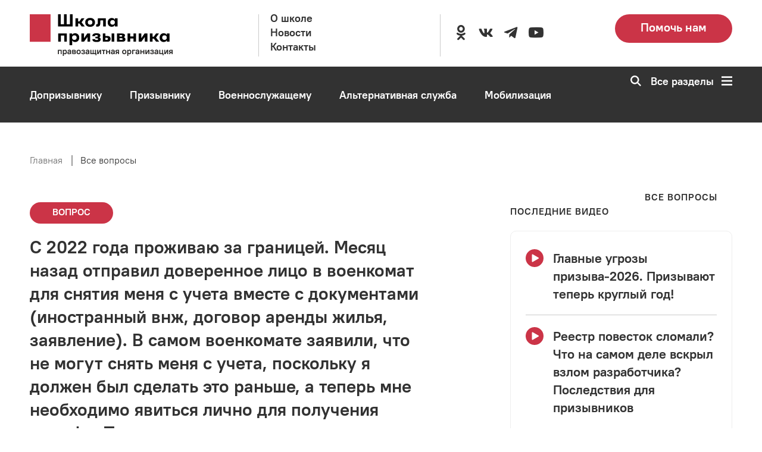

--- FILE ---
content_type: text/html; charset=UTF-8
request_url: https://netprizyvu.ru/faqs/13518
body_size: 20883
content:
<!DOCTYPE html>
<html lang="ru" dir="ltr" prefix="og: https://ogp.me/ns#">
	<head>
		<meta charset="utf-8" />
<noscript><style>form.antibot * :not(.antibot-message) { display: none !important; }</style>
</noscript><script async src="https://www.googletagmanager.com/gtag/js?id=G-YGVSWD31YG"></script>
<script>window.dataLayer = window.dataLayer || [];function gtag(){dataLayer.push(arguments)};gtag("js", new Date());gtag("set", "developer_id.dMDhkMT", true);gtag("config", "G-YGVSWD31YG", {"groups":"default","page_placeholder":"PLACEHOLDER_page_location"});gtag("config", "G-0FEZ7HB87R", {"groups":"default","page_placeholder":"PLACEHOLDER_page_location"});</script>
<meta name="description" content="С 2022 года проживаю за границей. Месяц назад отправил доверенное лицо в военкомат для снятия меня с учета вместе с документами (иностранный внж, договор аренды жилья, заявление). В самом военкомате заявили, что не могут снять меня с учета, поскольку я должен был сделать это раньше, а теперь мне необходимо явиться лично для получения штрафа. После того как мы заставили принять заявление, пришел официальный ответ: Исходя из представленных документов я подал заявление в более поздний срок." />
<link rel="canonical" href="https://netprizyvu.ru/faqs/13518" />
<link rel="apple-touch-icon" sizes="180x180" href="/sites/default/files/favicons/apple-touch-icon.png"/>
<link rel="icon" type="image/png" sizes="32x32" href="/sites/default/files/favicons/favicon-32x32.png"/>
<link rel="icon" type="image/png" sizes="16x16" href="/sites/default/files/favicons/favicon-16x16.png"/>
<link rel="manifest" href="/sites/default/files/favicons/site.webmanifest"/>
<link rel="mask-icon" href="/sites/default/files/favicons/safari-pinned-tab.svg" color="#cb3447"/>
<meta name="msapplication-TileColor" content="#323232"/>
<meta name="theme-color" content="#cb3447"/>
<meta name="msapplication-TileColor" content="#cb3447"/>
<meta name="favicon-generator" content="Drupal responsive_favicons + realfavicongenerator.net" />
<meta name="Generator" content="Drupal 10 (https://www.drupal.org)" />
<meta name="MobileOptimized" content="width" />
<meta name="HandheldFriendly" content="true" />
<meta name="viewport" content="width=device-width, initial-scale=1.0" />
<link rel="alternate" hreflang="ru" href="https://netprizyvu.ru/faqs/13518" />

		<title>Вопрос №13518 | Школа призывника</title>
		<link rel="stylesheet" media="all" href="/sites/default/files/css/css_V8EQxsCf7XIBeFZjiPIB9a8B1rKgsFskmNt2OyefAP0.css?delta=0&amp;language=ru&amp;theme=netprizyvu&amp;include=[base64]" />
<link rel="stylesheet" media="all" href="/sites/default/files/css/css_fmoLQok6UYuwgDeYDEoWrVT5-hmafDhMjnhAEXpi8tM.css?delta=1&amp;language=ru&amp;theme=netprizyvu&amp;include=[base64]" />

		
		<link rel="preload" href="/themes/custom/netprizyvu/assets/fonts/added/PTRootUI/PTRootUI-Bold/PTRootUI_Bold.woff" as="font" type="font/woff" crossorigin="anonymous">
    	<link rel="preload" href="/themes/custom/netprizyvu/assets/fonts/added/PTRootUI/PTRootUI-Regular/PTRootUI_Regular.woff" as="font" type="font/woff" crossorigin="anonymous">
    	<link rel="preload" href="/themes/custom/netprizyvu/materialdesignicons-webfont.woff2" as="font" type="font/woff2" crossorigin="anonymous">
							<!-- Yandex.Metrika counter -->
<script type="text/javascript">
   (function(m,e,t,r,i,k,a){m[i]=m[i]||function(){(m[i].a=m[i].a||[]).push(arguments)};
   m[i].l=1*new Date();
   for (var j = 0; j < document.scripts.length; j++) {if (document.scripts[j].src === r) { return; }}
   k=e.createElement(t),a=e.getElementsByTagName(t)[0],k.async=1,k.src=r,a.parentNode.insertBefore(k,a)})
   (window, document, "script", "https://mc.yandex.ru/metrika/tag.js", "ym");

   ym(20206159, "init", {
        clickmap:true,
        trackLinks:true,
        accurateTrackBounce:true,
        webvisor:true
   });
</script>
<noscript><div><img src="https://mc.yandex.ru/watch/20206159" style="position:absolute; left:-9999px;" alt></div></noscript>
<!-- /Yandex.Metrika counter -->
				<!-- Google tag (gtag.js) -->
		<script async src="https://www.googletagmanager.com/gtag/js?id=G-YGVSWD31YG"></script>
		<script>
			window.dataLayer = window.dataLayer || [];
			function gtag(){dataLayer.push(arguments);}
			gtag('js', new Date());
			gtag('config', 'G-YGVSWD31YG');
		</script>
		<meta name="yandex-verification" content="6e727c4f1a6ab181" />
		<meta name="yandex-verification" content="f193f15aff943e4e" />
		<meta name="yandex-verification" content="e19f1b4d033969b6" />
		<meta name="google-site-verification" content="JXRMFTTJP39kajxomAgHZOip6t0yL2ohLJa3SiaaobU" />
	</head>
	<body class="path-node page-node-type-question">
		
		    <div class="wrapper">
	<div id="app">
		<div class="content">
        	<div class="wrapper-content">
				<header class="headerMenu">
	<div class="main-menu-wrapper">
		<div class="main-menu" id="main-menu">
			<div class="container">
				<nav class="menu">
					<div class="grid-container--airEmpty">
						<div class="col-XXL-3 col-XL-3 col-L-4 col-M-4 col-S-4">
							<div class="menu__header">
								<div class="menu__logo_desktop">
									<div class="logo">
										<div class="logo__wrapper">
											<a class="logo___action" aria-label="Перейти на главную страницу сайта" href="https://netprizyvu.ru/"><img class="logo__img" src="/themes/custom/netprizyvu/assets/img/logo_s_podpisu.svg" alt="logo"></a>
										</div>
									</div>
								</div>
								<div class="menu__logo_tablet">
									<div class="logo">
										<div class="logo__wrapper">
											<a class="logo___action" aria-label="Перейти на главную страницу сайта" href="https://netprizyvu.ru/"><img class="logo__img" src="/themes/custom/netprizyvu/assets/img/logo.svg" alt="logo"></a>
										</div>
									</div>
								</div>
							</div>
						</div>
						<div class="col-XXL-3 col-XL-3 col-L-2 col-M-1 col-S-1">
							<div class="menu__wrapper block__desktop">
																										<ul class="menu__list">
																					<li class="menu__item">
												<a class="DefAction" href="/about" >
													<span class="DefIcoText DefAction__DefIcoText">
														<span class="DefIco DefIcoText__DefIco"><i class="DefIco__ico"></i></span>
														<span class="DefIcoText__text">О школе</span>
													</span>
												</a>
											</li>
																					<li class="menu__item">
												<a class="DefAction" href="/news" >
													<span class="DefIcoText DefAction__DefIcoText">
														<span class="DefIco DefIcoText__DefIco"><i class="DefIco__ico"></i></span>
														<span class="DefIcoText__text">Новости</span>
													</span>
												</a>
											</li>
																					<li class="menu__item">
												<a class="DefAction" href="/contacts" >
													<span class="DefIcoText DefAction__DefIcoText">
														<span class="DefIco DefIcoText__DefIco"><i class="DefIco__ico"></i></span>
														<span class="DefIcoText__text">Контакты</span>
													</span>
												</a>
											</li>
																			</ul>
															</div>
						</div>
						<div class="col-XXL-4 col-XL-4">
							<div class="menu__wrapper block__desktop">
								<div class="menu__list vertical-position--center">
										
									<div class="menu__item">
										<ul>
																							<li>
													<a target="_blank" rel="noopener" aria-label="Перейти в сообщество школы в социальной сети Одноклассники" class="DefAction icon__link" href="https://ok.ru/shkolapriz"><span class="DefIcoText DefAction__DefIcoText"><span class="DefIco DefIcoText__DefIco"><i class="DefIco__ico mdi mdi-odnoklassniki icon-size"></i></span><span class="DefIcoText__text"></span></span>
													</a>
												</li>
												
																							<li>
													<a target="_blank" rel="noopener" aria-label="Перейти в сообщество школы в социальной сети Вконтакте" class="DefAction icon__link" href="https://vk.com/netprizyvu"><span class="DefIcoText DefAction__DefIcoText"><span class="DefIco DefIcoText__DefIco"><i class="DefIco__ico mdi mdi-vk icon-size"></i></span><span class="DefIcoText__text"></span></span>
													</a>
												</li>
												
												
												
																							<li>
													<a target="_blank" rel="noopener" aria-label="Перейти на канал школы в Telegram" class="DefAction icon__link" href="https://t.me/netprizyvu"><span class="DefIcoText DefAction__DefIcoText"><span class="DefIco DefIcoText__DefIco"><i class="DefIco__ico mdi mdi-telegram icon-size"></i></span><span class="DefIcoText__text"></span></span>
													</a>
												</li>
												
																							<li>
													<a target="_blank" rel="noopener" aria-label="Перейти на канал школы в YouTube" class="DefAction icon__link" href="https://www.youtube.com/channel/UCZqYE3i_CybXMU1etCOhfOQ"><span class="DefIcoText DefAction__DefIcoText"><span class="DefIco DefIcoText__DefIco"><i class="DefIco__ico mdi mdi-youtube icon-size"></i></span><span class="DefIcoText__text"></span></span>
													</a>
												</li>
												
										</ul>
									</div>
								</div>
							</div>
						</div>
						<div class="col-XXL-2 col-XL-2 col-L-3 col-M-4 col-S-3">
															<a href="/donation" aria-label="Перейти на страницу пожертвований для школы" class="btn__secondary block__notmobile">Помочь нам</a>
								
						</div>
						<div class="col-L-3 col-M-3 col-S-4">
							<div class="block__tablet">
								<div class="btn__wrapper">
									<div class="btn__secondary--dark"><a href="tel:" aria-label="Позвонить по номеру ">
										<svg xmlns="http://www.w3.org/2000/svg" viewBox="0 0 72.95 94.51">
											<path class="iconPhone" d="M13.21,6.42,24.14.11l12.15,21L19.64,30.77l24.6,42.61,16.65-9.62L73,84.81,62.11,91.12A26.36,26.36,0,0,1,26.2,81.49L3.59,42.33A26.37,26.37,0,0,1,13.21,6.42Z" transform="translate(-0.09 -0.11)"></path>
										</svg></a>
									</div>
									<button class="btn__primary--dark" id="openmenumobile" aria-label="Открыть карту сайта">
										<svg id="Слой_1" data-name="Слой 1" xmlns="http://www.w3.org/2000/svg" viewBox="0 0 66.47 56.76">
										<rect class="bars" width="66.47" height="9.73"></rect>
										<rect class="bars" y="23.51" width="66.47" height="9.73"></rect>
										<rect class="bars" y="47.03" width="66.47" height="9.73"></rect>
										</svg>
									</button>
								</div>
							</div>
						</div>
					</div>
				</nav>
			</div>
		</div>
		<div class="menu__fullScreen">
			<div class="container">
				<div class="menu__wrapper">
				<div class="menu-header">
					<div class="grid-container--airEmpty">
					<div class="col-XXL-3 col-XL-3 col-L-3 col-M-3 col-S-3">
						<div class="menu__header">
						<div class="menu__logo_desktop menu__logo">
							<div class="logo">
								<div class="logo__wrapper">
									<a class="logo___action" aria-label="Перейти на главную страницу сайта" href="https://netprizyvu.ru/"><img class="logo__img" src="/themes/custom/netprizyvu/assets/img/logo_s_podpisu.svg" alt="logo"></a>
								</div>
							</div>
						</div>
						<div class="menu__logo_tablet menu__logo">
							<div class="logo">
								<div class="logo__wrapper">
									<a class="logo___action" aria-label="Перейти на главную страницу сайта" href="https://netprizyvu.ru/"><img class="logo__img" src="/themes/custom/netprizyvu/assets/img/logo.svg" alt="logo"></a>
								</div>
							</div>
						</div>
						</div>
					</div>
					<div class="col-XXL-1 col-XL-1 col-L-1"></div>
					<div class="col-XXL-6 col-XL-6 col-L-6 col-M-7 col-S-7">
						<div class="menu__body">
							<div class="search search_desktop">
								  <form action="/search/node" method="get" id="search-block-form" accept-charset="UTF-8" data-drupal-form-fields="edit-keys">
      <input class="search__input" title="Поиск" data-drupal-selector="edit-keys" type="text" id="edit-keys" name="keys" value="" size="15" maxlength="128" placeholder="Поиск"></input>
      <button data-drupal-selector="edit-submit" type="submit" id="edit-submit" value="Search" class="btn__search" aria-label="Перейти к поиску по словам">
        <svg id="Слой_1" data-name="Слой 1" xmlns="http://www.w3.org/2000/svg" viewBox="0 0 87.9 87.9">
          <path class="icon__search--dark" d="M35.52.48A35.46,35.46,0,1,1,10.45,10.86,35.33,35.33,0,0,1,35.52.48ZM52.1,19.35A23.45,23.45,0,1,0,59,35.93,23.35,23.35,0,0,0,52.1,19.35Z" transform="translate(-0.06 -0.48)"></path>
          <polygon class="icon__search--dark" points="60.52 52.04 87.9 79.42 79.42 87.9 52.04 60.52 60.52 52.04"></polygon>
        </svg>
      </button>
  </form>

							</div>
						</div>
					</div>
					<div class="col-XXL-2 col-XL-2 col-L-2 col-M-2 col-S-2">
						<div class="menu__close block__desktop" id="closemenu_desktop">Закрыть
						<svg id="Слой_1" data-name="Слой 1" xmlns="http://www.w3.org/2000/svg" viewBox="0 0 66.47 66.47">
							<rect class="icon__close--dark" x="27.11" y="-7.64" width="12" height="82" transform="translate(-13.77 33.06) rotate(-45)"></rect>
							<rect class="icon__close--dark" x="-7.89" y="27.36" width="82" height="12" transform="translate(-13.77 33.06) rotate(-45)"></rect>
						</svg>
						</div>
						<div class="btn__wrapper">
						<div class="btn__primary--dark block__tablet" id="closemenu_mobile">
							<svg id="Слой_1" data-name="Слой 1" xmlns="http://www.w3.org/2000/svg" viewBox="0 0 66.47 66.47">
							<rect class="icon__close--light" x="27.11" y="-7.64" width="12" height="82" transform="translate(-13.77 33.06) rotate(-45)"></rect>
							<rect class="icon__close--light" x="-7.89" y="27.36" width="82" height="12" transform="translate(-13.77 33.06) rotate(-45)"></rect>
							</svg>
						</div>
						</div>
					</div>
					<div class="col-M-12 col-S-12">
						<div class="menu__body">
							<div class="search search_tablet">
								  <form action="/search/node" method="get" id="search-block-form" accept-charset="UTF-8" data-drupal-form-fields="edit-keys">
      <input class="search__input" title="Поиск" data-drupal-selector="edit-keys" type="text" id="edit-keys" name="keys" value="" size="15" maxlength="128" placeholder="Поиск"></input>
      <button data-drupal-selector="edit-submit" type="submit" id="edit-submit" value="Search" class="btn__search" aria-label="Перейти к поиску по словам">
        <svg id="Слой_1" data-name="Слой 1" xmlns="http://www.w3.org/2000/svg" viewBox="0 0 87.9 87.9">
          <path class="icon__search--dark" d="M35.52.48A35.46,35.46,0,1,1,10.45,10.86,35.33,35.33,0,0,1,35.52.48ZM52.1,19.35A23.45,23.45,0,1,0,59,35.93,23.35,23.35,0,0,0,52.1,19.35Z" transform="translate(-0.06 -0.48)"></path>
          <polygon class="icon__search--dark" points="60.52 52.04 87.9 79.42 79.42 87.9 52.04 60.52 60.52 52.04"></polygon>
        </svg>
      </button>
  </form>

							</div>
						</div>
					</div>
					</div>
				</div>
				<div class="menu-body">
					<div class="menu-body__wrapper">
					<div class="grid-container--airEmpty">
						<div class="menu-body__mainContent col-XXL-3 col-XL-3 col-L-4 col-M-12 col-S-12">
							<div class="dropdown__content">
																	<div class="menu-body__mainLink">
										<div class="dropdown__wrapper">
											<div class="dropdown__icon">
											<svg xmlns="http://www.w3.org/2000/svg" viewBox="0 0 39.44 58.33">
												<g>
												<path class="spoilerArrow" d="M1.7,8.8A5,5,0,1,1,8.34,1.38l31.14,27.9L8.34,57.18A5,5,0,1,1,1.7,49.76L24.55,29.28Z" transform="translate(-0.04 -0.11)"></path>
												</g>
											</svg>
											</div>
											<div class="dropdown__title">
											<span class="DefAction main-link">
												<span class="DefIcoText DefAction__DefIcoText"><span class="DefIco DefIcoText__DefIco"><i class="DefIco__ico"></i></span><span class="DefIcoText__text">Школа</span></span>
											</span>
											</div>
										</div>
									</div>
																		<ul class="menu-body__secondLink">
																					<li>
												<a class="DefAction" aria-label="Перейти в раздел О школе" href="/about" >
													<span class="DefIcoText DefAction__DefIcoText">
														<span class="DefIco DefIcoText__DefIco"><i class="DefIco__ico"></i></span>
														<span class="DefIcoText__text">О школе</span>
													</span>
												</a>
											</li>
																					<li>
												<a class="DefAction" aria-label="Перейти в раздел Новости" href="/news" >
													<span class="DefIcoText DefAction__DefIcoText">
														<span class="DefIco DefIcoText__DefIco"><i class="DefIco__ico"></i></span>
														<span class="DefIcoText__text">Новости</span>
													</span>
												</a>
											</li>
																					<li>
												<a class="DefAction" aria-label="Перейти в раздел Видео" href="/video" >
													<span class="DefIcoText DefAction__DefIcoText">
														<span class="DefIco DefIcoText__DefIco"><i class="DefIco__ico"></i></span>
														<span class="DefIcoText__text">Видео</span>
													</span>
												</a>
											</li>
																					<li>
												<a class="DefAction" aria-label="Перейти в раздел Контакты" href="/contacts" >
													<span class="DefIcoText DefAction__DefIcoText">
														<span class="DefIco DefIcoText__DefIco"><i class="DefIco__ico"></i></span>
														<span class="DefIcoText__text">Контакты</span>
													</span>
												</a>
											</li>
																					<li>
												<a class="DefAction" aria-label="Перейти в раздел Онлайн-приёмная" href="/faqs" >
													<span class="DefIcoText DefAction__DefIcoText">
														<span class="DefIco DefIcoText__DefIco"><i class="DefIco__ico"></i></span>
														<span class="DefIcoText__text">Онлайн-приёмная</span>
													</span>
												</a>
											</li>
																			</ul>
																									<a href="/donation" aria-label="Перейти на страницу пожертвований для школы" class="btn__secondary--small btn_desktop">Помочь нам</a>
									
							</div>
						</div>
						<div class="col-XXL-1 col-XL-1 col-L-1"></div>
						<div class="menu-body__secondContent col-XXL-8 col-XL-8 col-L-7 col-M-12 col-S-12">
						<div class="menu-body__content">
							<div class="grid-container--airEmpty">
								<div class="col-XXL-6 col-XL-6 col-L-12 col-M-12 col-S-12">
									<div class="dropdown__content">
																					<div class="menu-body__mainLink">
												<div class="dropdown__wrapper">
													<div class="dropdown__icon">
														<svg xmlns="http://www.w3.org/2000/svg" viewBox="0 0 39.44 58.33">
														<g>
															<path class="spoilerArrow" d="M1.7,8.8A5,5,0,1,1,8.34,1.38l31.14,27.9L8.34,57.18A5,5,0,1,1,1.7,49.76L24.55,29.28Z" transform="translate(-0.04 -0.11)"></path>
														</g>
														</svg>
													</div>
													<div class="dropdown__title">
														<span class="DefAction main-link">
															<span class="DefIcoText DefAction__DefIcoText">
																<span class="DefIco DefIcoText__DefIco"><i class="DefIco__ico"></i></span>
																<span class="DefIcoText__text">Призывнику</span>
															</span>
														</span>
													</div>
												</div>
											</div>
																						<ul class="menu-body__secondLink">
																									<li>
														<a class="DefAction" aria-label="Перейти в раздел Отсрочки" href="/otsrochki" >
															<span class="DefIcoText DefAction__DefIcoText">
																<span class="DefIco DefIcoText__DefIco">
																	<i class="DefIco__ico"></i>
																</span>
																<span class="DefIcoText__text">Отсрочки</span>
															</span>
														</a>
													</li>
																									<li>
														<a class="DefAction" aria-label="Перейти в раздел Медицинское обеспечение" href="/sorry" >
															<span class="DefIcoText DefAction__DefIcoText">
																<span class="DefIco DefIcoText__DefIco">
																	<i class="DefIco__ico"></i>
																</span>
																<span class="DefIcoText__text">Медицинское обеспечение</span>
															</span>
														</a>
													</li>
																									<li>
														<a class="DefAction" aria-label="Перейти в раздел Наши советы" href="/sovety" >
															<span class="DefIcoText DefAction__DefIcoText">
																<span class="DefIco DefIcoText__DefIco">
																	<i class="DefIco__ico"></i>
																</span>
																<span class="DefIcoText__text">Наши советы</span>
															</span>
														</a>
													</li>
																									<li>
														<a class="DefAction" aria-label="Перейти в раздел Формы документов" href="/formy-dokumentov" >
															<span class="DefIcoText DefAction__DefIcoText">
																<span class="DefIco DefIcoText__DefIco">
																	<i class="DefIco__ico"></i>
																</span>
																<span class="DefIcoText__text">Формы документов</span>
															</span>
														</a>
													</li>
																									<li>
														<a class="DefAction" aria-label="Перейти в раздел Законодательство" href="/zakonodatelstvo" >
															<span class="DefIcoText DefAction__DefIcoText">
																<span class="DefIco DefIcoText__DefIco">
																	<i class="DefIco__ico"></i>
																</span>
																<span class="DefIcoText__text">Законодательство</span>
															</span>
														</a>
													</li>
																									<li>
														<a class="DefAction" aria-label="Перейти в раздел Судебная защита" href="/sorry" >
															<span class="DefIcoText DefAction__DefIcoText">
																<span class="DefIco DefIcoText__DefIco">
																	<i class="DefIco__ico"></i>
																</span>
																<span class="DefIcoText__text">Судебная защита</span>
															</span>
														</a>
													</li>
																									<li>
														<a class="DefAction" aria-label="Перейти в раздел Сменил три региона, чтобы избежать призыва: как ординатор из Москвы получил непризывную категорию на Кубани" href="/node/18380" >
															<span class="DefIcoText DefAction__DefIcoText">
																<span class="DefIco DefIcoText__DefIco">
																	<i class="DefIco__ico"></i>
																</span>
																<span class="DefIcoText__text">Сменил три региона, чтобы избежать призыва: как ординатор из Москвы получил непризывную категорию на Кубани</span>
															</span>
														</a>
													</li>
																							</ul>
											
									</div>
								</div>
								<div class="col-XXL-6 col-XL-6 col-L-12 col-M-12 col-S-12">
									<div class="dropdown__content">
																					<div class="menu-body__mainLink">
												<div class="dropdown__wrapper">
													<div class="dropdown__icon">
														<svg xmlns="http://www.w3.org/2000/svg" viewBox="0 0 39.44 58.33">
														<g>
															<path class="spoilerArrow" d="M1.7,8.8A5,5,0,1,1,8.34,1.38l31.14,27.9L8.34,57.18A5,5,0,1,1,1.7,49.76L24.55,29.28Z" transform="translate(-0.04 -0.11)"></path>
														</g>
														</svg>
													</div>
													<div class="dropdown__title">
														<span class="DefAction main-link">
															<span class="DefIcoText DefAction__DefIcoText">
																<span class="DefIco DefIcoText__DefIco"><i class="DefIco__ico"></i></span>
																<span class="DefIcoText__text">Допризывнику</span>
															</span>
														</span>
													</div>
												</div>
											</div>
																						<ul class="menu-body__secondLink">
																									<li>
														<a class="DefAction" aria-label="Перейти в раздел Постановка на воинский учет" href="/postanovka-na-voinskiy-uchet" >
															<span class="DefIcoText DefAction__DefIcoText">
																<span class="DefIco DefIcoText__DefIco"><i class="DefIco__ico"></i></span>
																<span class="DefIcoText__text">Постановка на воинский учет</span>
															</span>
														</a>
													</li>
																									<li>
														<a class="DefAction" aria-label="Перейти в раздел Профессиональный психологический отбор" href="/professionalnyy-psikhologicheskiy-otbor" >
															<span class="DefIcoText DefAction__DefIcoText">
																<span class="DefIco DefIcoText__DefIco"><i class="DefIco__ico"></i></span>
																<span class="DefIcoText__text">Профессиональный психологический отбор</span>
															</span>
														</a>
													</li>
																									<li>
														<a class="DefAction" aria-label="Перейти в раздел Медицинское обеспечение" href="/medicinskoe-osvidetelstvovanie-pri-pervonachalnoy-postanovke-na-voinskiy-uchet-i-prizyve-na" >
															<span class="DefIcoText DefAction__DefIcoText">
																<span class="DefIco DefIcoText__DefIco"><i class="DefIco__ico"></i></span>
																<span class="DefIcoText__text">Медицинское обеспечение</span>
															</span>
														</a>
													</li>
																							</ul>
											
									</div>
								</div>
								<div class="col-XXL-6 col-XL-6 col-L-12 col-M-12 col-S-12">
									<div class="dropdown__content">
																					<div class="menu-body__mainLink">
												<div class="dropdown__wrapper">
													<div class="dropdown__icon">
														<svg xmlns="http://www.w3.org/2000/svg" viewBox="0 0 39.44 58.33">
														<g>
															<path class="spoilerArrow" d="M1.7,8.8A5,5,0,1,1,8.34,1.38l31.14,27.9L8.34,57.18A5,5,0,1,1,1.7,49.76L24.55,29.28Z" transform="translate(-0.04 -0.11)"></path>
														</g>
														</svg>
													</div>
													<div class="dropdown__title">
														<span class="DefAction main-link">
															<span class="DefIcoText DefAction__DefIcoText">
																<span class="DefIco DefIcoText__DefIco"><i class="DefIco__ico"></i></span>
																<span class="DefIcoText__text">Альтернативная служба</span>
															</span>
														</span>
													</div>
												</div>
											</div>
																						<ul class="menu-body__secondLink">
																									<li>
														<a class="DefAction" aria-label="Перейти в раздел Что такое АГС" href="/chto-takoe-ags" >
															<span class="DefIcoText DefAction__DefIcoText">
																<span class="DefIco DefIcoText__DefIco"><i class="DefIco__ico"></i></span>
																<span class="DefIcoText__text">Что такое АГС</span>
															</span>
														</a>
													</li>
																									<li>
														<a class="DefAction" aria-label="Перейти в раздел Как пойти на АГС" href="/kak-poyti-na-ags" >
															<span class="DefIcoText DefAction__DefIcoText">
																<span class="DefIco DefIcoText__DefIco"><i class="DefIco__ico"></i></span>
																<span class="DefIcoText__text">Как пойти на АГС</span>
															</span>
														</a>
													</li>
																									<li>
														<a class="DefAction" aria-label="Перейти в раздел Особенности АГС" href="/sorry" >
															<span class="DefIcoText DefAction__DefIcoText">
																<span class="DefIco DefIcoText__DefIco"><i class="DefIco__ico"></i></span>
																<span class="DefIcoText__text">Особенности АГС</span>
															</span>
														</a>
													</li>
																									<li>
														<a class="DefAction" aria-label="Перейти в раздел Формы документов" href="/formy-dokumentov" >
															<span class="DefIcoText DefAction__DefIcoText">
																<span class="DefIco DefIcoText__DefIco"><i class="DefIco__ico"></i></span>
																<span class="DefIcoText__text">Формы документов</span>
															</span>
														</a>
													</li>
																									<li>
														<a class="DefAction" aria-label="Перейти в раздел Медицинское обеспечение" href="/sorry" >
															<span class="DefIcoText DefAction__DefIcoText">
																<span class="DefIco DefIcoText__DefIco"><i class="DefIco__ico"></i></span>
																<span class="DefIcoText__text">Медицинское обеспечение</span>
															</span>
														</a>
													</li>
																									<li>
														<a class="DefAction" aria-label="Перейти в раздел Законодательство" href="/zakonodatelstvo" >
															<span class="DefIcoText DefAction__DefIcoText">
																<span class="DefIco DefIcoText__DefIco"><i class="DefIco__ico"></i></span>
																<span class="DefIcoText__text">Законодательство</span>
															</span>
														</a>
													</li>
																									<li>
														<a class="DefAction" aria-label="Перейти в раздел Судебная защита" href="/sorry" >
															<span class="DefIcoText DefAction__DefIcoText">
																<span class="DefIco DefIcoText__DefIco"><i class="DefIco__ico"></i></span>
																<span class="DefIcoText__text">Судебная защита</span>
															</span>
														</a>
													</li>
																							</ul>
											
									</div>
								</div>
								<div class="col-XXL-6 col-XL-6 col-L-12 col-M-12 col-S-12">
									<div class="dropdown__content">
																					<div class="menu-body__mainLink">
												<div class="dropdown__wrapper">
													<div class="dropdown__icon">
														<svg xmlns="http://www.w3.org/2000/svg" viewBox="0 0 39.44 58.33">
														<g>
															<path class="spoilerArrow" d="M1.7,8.8A5,5,0,1,1,8.34,1.38l31.14,27.9L8.34,57.18A5,5,0,1,1,1.7,49.76L24.55,29.28Z" transform="translate(-0.04 -0.11)"></path>
														</g>
														</svg>
													</div>
													<div class="dropdown__title">
														<span class="DefAction main-link">
															<span class="DefIcoText DefAction__DefIcoText">
																<span class="DefIco DefIcoText__DefIco"><i class="DefIco__ico"></i></span>
																<span class="DefIcoText__text">Военнослужащему</span>
															</span>
														</span>
													</div>
												</div>
											</div>
																						<ul class="menu-body__secondLink">
																									<li>
														<a class="DefAction" aria-label="Перейти в раздел Служба по призыву" href="/sorry" >
															<span class="DefIcoText DefAction__DefIcoText">
																<span class="DefIco DefIcoText__DefIco"><i class="DefIco__ico"></i></span>
																<span class="DefIcoText__text">Служба по призыву</span>
															</span>
														</a>
													</li>
																									<li>
														<a class="DefAction" aria-label="Перейти в раздел Служба по контракту" href="/sorry" >
															<span class="DefIcoText DefAction__DefIcoText">
																<span class="DefIco DefIcoText__DefIco"><i class="DefIco__ico"></i></span>
																<span class="DefIcoText__text">Служба по контракту</span>
															</span>
														</a>
													</li>
																									<li>
														<a class="DefAction" aria-label="Перейти в раздел Медицинское обеспечение" href="/sorry" >
															<span class="DefIcoText DefAction__DefIcoText">
																<span class="DefIco DefIcoText__DefIco"><i class="DefIco__ico"></i></span>
																<span class="DefIcoText__text">Медицинское обеспечение</span>
															</span>
														</a>
													</li>
																									<li>
														<a class="DefAction" aria-label="Перейти в раздел Льготы и социальные гарантии" href="/sorry" >
															<span class="DefIcoText DefAction__DefIcoText">
																<span class="DefIco DefIcoText__DefIco"><i class="DefIco__ico"></i></span>
																<span class="DefIcoText__text">Льготы и социальные гарантии</span>
															</span>
														</a>
													</li>
																									<li>
														<a class="DefAction" aria-label="Перейти в раздел Увольнение" href="/sorry" >
															<span class="DefIcoText DefAction__DefIcoText">
																<span class="DefIco DefIcoText__DefIco"><i class="DefIco__ico"></i></span>
																<span class="DefIcoText__text">Увольнение</span>
															</span>
														</a>
													</li>
																									<li>
														<a class="DefAction" aria-label="Перейти в раздел Законодательство" href="/zakonodatelstvo" >
															<span class="DefIcoText DefAction__DefIcoText">
																<span class="DefIco DefIcoText__DefIco"><i class="DefIco__ico"></i></span>
																<span class="DefIcoText__text">Законодательство</span>
															</span>
														</a>
													</li>
																							</ul>
											
									</div>
								</div>
								<div class="col-XXL-6 col-XL-6 col-L-12 col-M-12 col-S-12">
									<div class="dropdown__content">
																					<div class="menu-body__mainLink">
												<div class="dropdown__wrapper">
													<div class="dropdown__icon">
														<svg xmlns="http://www.w3.org/2000/svg" viewBox="0 0 39.44 58.33">
														<g>
															<path class="spoilerArrow" d="M1.7,8.8A5,5,0,1,1,8.34,1.38l31.14,27.9L8.34,57.18A5,5,0,1,1,1.7,49.76L24.55,29.28Z" transform="translate(-0.04 -0.11)"></path>
														</g>
														</svg>
													</div>
													<div class="dropdown__title">
														<span class="DefAction main-link">
															<span class="DefIcoText DefAction__DefIcoText">
																<span class="DefIco DefIcoText__DefIco"><i class="DefIco__ico"></i></span>
																<span class="DefIcoText__text">Полезно</span>
															</span>
														</span>
													</div>
												</div>
											</div>
																						<ul class="menu-body__secondLink">
																									<li>
														<a class="DefAction" aria-label="Перейти в раздел Расписание болезней" href="/raspisanie-bolezney" >
															<span class="DefIcoText DefAction__DefIcoText">
																<span class="DefIco DefIcoText__DefIco"><i class="DefIco__ico"></i></span>
																<span class="DefIcoText__text">Расписание болезней</span>
															</span>
														</a>
													</li>
																									<li>
														<a class="DefAction" aria-label="Перейти в раздел Законодательство" href="/zakonodatelstvo" >
															<span class="DefIcoText DefAction__DefIcoText">
																<span class="DefIco DefIcoText__DefIco"><i class="DefIco__ico"></i></span>
																<span class="DefIcoText__text">Законодательство</span>
															</span>
														</a>
													</li>
																									<li>
														<a class="DefAction" aria-label="Перейти в раздел Советы" href="/sovety" >
															<span class="DefIcoText DefAction__DefIcoText">
																<span class="DefIco DefIcoText__DefIco"><i class="DefIco__ico"></i></span>
																<span class="DefIcoText__text">Советы</span>
															</span>
														</a>
													</li>
																									<li>
														<a class="DefAction" aria-label="Перейти в раздел Отсрочки" href="/otsrochki" >
															<span class="DefIcoText DefAction__DefIcoText">
																<span class="DefIco DefIcoText__DefIco"><i class="DefIco__ico"></i></span>
																<span class="DefIcoText__text">Отсрочки</span>
															</span>
														</a>
													</li>
																									<li>
														<a class="DefAction" aria-label="Перейти в раздел Формы документов" href="/formy-dokumentov" >
															<span class="DefIcoText DefAction__DefIcoText">
																<span class="DefIco DefIcoText__DefIco"><i class="DefIco__ico"></i></span>
																<span class="DefIcoText__text">Формы документов</span>
															</span>
														</a>
													</li>
																									<li>
														<a class="DefAction" aria-label="Перейти в раздел Мобилизация" href="/mobilizaciya" >
															<span class="DefIcoText DefAction__DefIcoText">
																<span class="DefIco DefIcoText__DefIco"><i class="DefIco__ico"></i></span>
																<span class="DefIcoText__text">Мобилизация</span>
															</span>
														</a>
													</li>
																									<li>
														<a class="DefAction" aria-label="Перейти в раздел Военные сборы" href="/sorry" >
															<span class="DefIcoText DefAction__DefIcoText">
																<span class="DefIco DefIcoText__DefIco"><i class="DefIco__ico"></i></span>
																<span class="DefIcoText__text">Военные сборы</span>
															</span>
														</a>
													</li>
																							</ul>
											
									</div>
								</div>
							</div>
						</div>
													<a href="/donation" aria-label="Перейти на страницу пожертвований для школы" class="btn__secondary--small btn_tablet">Помочь нам</a>
												</div>
					</div>
					</div>
				</div>
				<div class="menu-footer">
					<div class="menu-footer__list">
					<div class="menu-footer__item">
							
					</div>
					<div class="menu-footer__item">
						<ul>
															<li>
									<a target="_blank" rel="noopener" class="DefAction icon__link" aria-label="Перейти в сообщество школы в социальной сети Одноклассники" href="https://ok.ru/shkolapriz"><span class="DefIcoText DefAction__DefIcoText"><span class="DefIco DefIcoText__DefIco"><i class="DefIco__ico mdi mdi-odnoklassniki icon-size"></i></span><span class="DefIcoText__text"></span></span>
									</a>
								</li>
								
															<li>
									<a target="_blank" rel="noopener" class="DefAction icon__link" aria-label="Перейти в сообщество школы в социальной сети Вконтакте" href="https://vk.com/netprizyvu"><span class="DefIcoText DefAction__DefIcoText"><span class="DefIco DefIcoText__DefIco"><i class="DefIco__ico mdi mdi-vk icon-size"></i></span><span class="DefIcoText__text"></span></span>
									</a>
								</li>
								
								
								
															<li>
									<a target="_blank" rel="noopener" class="DefAction icon__link" aria-label="Перейти на канал школы в Telegram" href="https://t.me/netprizyvu"><span class="DefIcoText DefAction__DefIcoText"><span class="DefIco DefIcoText__DefIco"><i class="DefIco__ico mdi mdi-telegram icon-size"></i></span><span class="DefIcoText__text"></span></span>
									</a>
								</li>
																						<li>
									<a target="_blank" rel="noopener" class="DefAction icon__link" aria-label="Перейти на канал школы в YouTube" href="https://www.youtube.com/channel/UCZqYE3i_CybXMU1etCOhfOQ"><span class="DefIcoText DefAction__DefIcoText"><span class="DefIco DefIcoText__DefIco"><i class="DefIco__ico mdi mdi-youtube icon-size"></i></span><span class="DefIcoText__text"></span></span>
									</a>
								</li>
													</ul>
					</div>
					</div>
				</div>
				</div>
			</div>
		</div>
	</div>
</header>
<div class="submenuWrapper"> 
	<div class="submenu block__nottablet" id="submenu">
		<div class="container">
			<nav class="menu">
				<div class="grid-container--airEmpty">
					<div class="col-XXL-10 col-XL-10 col-L-10">
						<div class="submenu__wrapper">
																							<ul class="submenu__list">
																			<li class="submenu__item">
											<a class="DefAction" aria-label="Перейти в раздел Допризывнику" href="/" >
												<span class="DefIcoText DefAction__DefIcoText">
													<span class="DefIco DefIcoText__DefIco"><i class="DefIco__ico"></i></span>
													<span class="DefIcoText__text">Допризывнику</span>
												</span>
											</a>
																							<ul>
																											<li>
															<a class="DefAction" aria-label="Перейти в раздел Постановка на воинский учет" href="/postanovka-na-voinskiy-uchet" >
																<span class="DefIcoText DefAction__DefIcoText">
																	<span class="DefIco DefIcoText__DefIco"><i class="DefIco__ico"></i></span>
																	<span class="DefIcoText__text">Постановка на воинский учет</span>
																</span>
															</a>
														</li>
																											<li>
															<a class="DefAction" aria-label="Перейти в раздел Профессиональный психологический отбор" href="/professionalnyy-psikhologicheskiy-otbor" >
																<span class="DefIcoText DefAction__DefIcoText">
																	<span class="DefIco DefIcoText__DefIco"><i class="DefIco__ico"></i></span>
																	<span class="DefIcoText__text">Профессиональный психологический отбор</span>
																</span>
															</a>
														</li>
																											<li>
															<a class="DefAction" aria-label="Перейти в раздел Медицинское обеспечение" href="/medicinskoe-osvidetelstvovanie-pri-pervonachalnoy-postanovke-na-voinskiy-uchet-i-prizyve-na" >
																<span class="DefIcoText DefAction__DefIcoText">
																	<span class="DefIco DefIcoText__DefIco"><i class="DefIco__ico"></i></span>
																	<span class="DefIcoText__text">Медицинское обеспечение</span>
																</span>
															</a>
														</li>
																									</ul>
																					</li>
																			<li class="submenu__item">
											<a class="DefAction" aria-label="Перейти в раздел Призывнику" href="/" >
												<span class="DefIcoText DefAction__DefIcoText">
													<span class="DefIco DefIcoText__DefIco"><i class="DefIco__ico"></i></span>
													<span class="DefIcoText__text">Призывнику</span>
												</span>
											</a>
																							<ul>
																											<li>
															<a class="DefAction" aria-label="Перейти в раздел Призыв на военную службу" href="/prizyv-na-voennuyu-sluzhbu" >
																<span class="DefIcoText DefAction__DefIcoText">
																	<span class="DefIco DefIcoText__DefIco"><i class="DefIco__ico"></i></span>
																	<span class="DefIcoText__text">Призыв на военную службу</span>
																</span>
															</a>
														</li>
																											<li>
															<a class="DefAction" aria-label="Перейти в раздел Отсрочки" href="/otsrochki" >
																<span class="DefIcoText DefAction__DefIcoText">
																	<span class="DefIco DefIcoText__DefIco"><i class="DefIco__ico"></i></span>
																	<span class="DefIcoText__text">Отсрочки</span>
																</span>
															</a>
														</li>
																											<li>
															<a class="DefAction" aria-label="Перейти в раздел Медицинское обеспечение" href="/medicinskoe-osvidetelstvovanie-pri-pervonachalnoy-postanovke-na-voinskiy-uchet-i-prizyve-na" >
																<span class="DefIcoText DefAction__DefIcoText">
																	<span class="DefIco DefIcoText__DefIco"><i class="DefIco__ico"></i></span>
																	<span class="DefIcoText__text">Медицинское обеспечение</span>
																</span>
															</a>
														</li>
																											<li>
															<a class="DefAction" aria-label="Перейти в раздел Наши советы" href="/sovety" >
																<span class="DefIcoText DefAction__DefIcoText">
																	<span class="DefIco DefIcoText__DefIco"><i class="DefIco__ico"></i></span>
																	<span class="DefIcoText__text">Наши советы</span>
																</span>
															</a>
														</li>
																											<li>
															<a class="DefAction" aria-label="Перейти в раздел Формы документов" href="/formy-dokumentov" >
																<span class="DefIcoText DefAction__DefIcoText">
																	<span class="DefIco DefIcoText__DefIco"><i class="DefIco__ico"></i></span>
																	<span class="DefIcoText__text">Формы документов</span>
																</span>
															</a>
														</li>
																											<li>
															<a class="DefAction" aria-label="Перейти в раздел Законодательство" href="/zakonodatelstvo" >
																<span class="DefIcoText DefAction__DefIcoText">
																	<span class="DefIco DefIcoText__DefIco"><i class="DefIco__ico"></i></span>
																	<span class="DefIcoText__text">Законодательство</span>
																</span>
															</a>
														</li>
																											<li>
															<a class="DefAction" aria-label="Перейти в раздел Судебная защита" href="/sorry" >
																<span class="DefIcoText DefAction__DefIcoText">
																	<span class="DefIco DefIcoText__DefIco"><i class="DefIco__ico"></i></span>
																	<span class="DefIcoText__text">Судебная защита</span>
																</span>
															</a>
														</li>
																									</ul>
																					</li>
																			<li class="submenu__item">
											<a class="DefAction" aria-label="Перейти в раздел Военнослужащему" href="/" >
												<span class="DefIcoText DefAction__DefIcoText">
													<span class="DefIco DefIcoText__DefIco"><i class="DefIco__ico"></i></span>
													<span class="DefIcoText__text">Военнослужащему</span>
												</span>
											</a>
																							<ul>
																											<li>
															<a class="DefAction" aria-label="Перейти в раздел Законодательство" href="/zakonodatelstvo" >
																<span class="DefIcoText DefAction__DefIcoText">
																	<span class="DefIco DefIcoText__DefIco"><i class="DefIco__ico"></i></span>
																	<span class="DefIcoText__text">Законодательство</span>
																</span>
															</a>
														</li>
																											<li>
															<a class="DefAction" aria-label="Перейти в раздел Льготы и социальные гарантии" href="/sorry" >
																<span class="DefIcoText DefAction__DefIcoText">
																	<span class="DefIco DefIcoText__DefIco"><i class="DefIco__ico"></i></span>
																	<span class="DefIcoText__text">Льготы и социальные гарантии</span>
																</span>
															</a>
														</li>
																											<li>
															<a class="DefAction" aria-label="Перейти в раздел Медицинское обеспечение" href="/sorry" >
																<span class="DefIcoText DefAction__DefIcoText">
																	<span class="DefIco DefIcoText__DefIco"><i class="DefIco__ico"></i></span>
																	<span class="DefIcoText__text">Медицинское обеспечение</span>
																</span>
															</a>
														</li>
																											<li>
															<a class="DefAction" aria-label="Перейти в раздел Служба по контракту" href="/sorry" >
																<span class="DefIcoText DefAction__DefIcoText">
																	<span class="DefIco DefIcoText__DefIco"><i class="DefIco__ico"></i></span>
																	<span class="DefIcoText__text">Служба по контракту</span>
																</span>
															</a>
														</li>
																											<li>
															<a class="DefAction" aria-label="Перейти в раздел Служба по призыву" href="/sorry" >
																<span class="DefIcoText DefAction__DefIcoText">
																	<span class="DefIco DefIcoText__DefIco"><i class="DefIco__ico"></i></span>
																	<span class="DefIcoText__text">Служба по призыву</span>
																</span>
															</a>
														</li>
																									</ul>
																					</li>
																			<li class="submenu__item">
											<a class="DefAction" aria-label="Перейти в раздел Альтернативная служба" href="/chto-takoe-ags" >
												<span class="DefIcoText DefAction__DefIcoText">
													<span class="DefIco DefIcoText__DefIco"><i class="DefIco__ico"></i></span>
													<span class="DefIcoText__text">Альтернативная служба</span>
												</span>
											</a>
																							<ul>
																											<li>
															<a class="DefAction" aria-label="Перейти в раздел Что такое АГС?" href="/chto-takoe-ags" >
																<span class="DefIcoText DefAction__DefIcoText">
																	<span class="DefIco DefIcoText__DefIco"><i class="DefIco__ico"></i></span>
																	<span class="DefIcoText__text">Что такое АГС?</span>
																</span>
															</a>
														</li>
																											<li>
															<a class="DefAction" aria-label="Перейти в раздел Как пойти на АГС?" href="/kak-poyti-na-ags" >
																<span class="DefIcoText DefAction__DefIcoText">
																	<span class="DefIco DefIcoText__DefIco"><i class="DefIco__ico"></i></span>
																	<span class="DefIcoText__text">Как пойти на АГС?</span>
																</span>
															</a>
														</li>
																									</ul>
																					</li>
																			<li class="submenu__item">
											<a class="DefAction" aria-label="Перейти в раздел Мобилизация" href="/mobilizaciya" >
												<span class="DefIcoText DefAction__DefIcoText">
													<span class="DefIco DefIcoText__DefIco"><i class="DefIco__ico"></i></span>
													<span class="DefIcoText__text">Мобилизация</span>
												</span>
											</a>
																					</li>
																			<li class="submenu__item">
											<a class="DefAction" aria-label="Перейти в раздел Онлайн-приёмная" href="/faqs" >
												<span class="DefIcoText DefAction__DefIcoText">
													<span class="DefIco DefIcoText__DefIco"><i class="DefIco__ico"></i></span>
													<span class="DefIcoText__text">Онлайн-приёмная</span>
												</span>
											</a>
																					</li>
																	</ul>
													</div>
					</div>
					<div class="col-XXL-2 col-XL-2 col-L-2">
						<div class="btn__list">
							<button class="btn__primary--light" id="opensearch" aria-label="Перейти к поиску по сайту">
								<svg id="Слой_1" data-name="Слой 1" xmlns="http://www.w3.org/2000/svg" viewBox="0 0 87.9 87.9">
									<path class="icon__search--light" d="M35.52.48A35.46,35.46,0,1,1,10.45,10.86,35.33,35.33,0,0,1,35.52.48ZM52.1,19.35A23.45,23.45,0,1,0,59,35.93,23.35,23.35,0,0,0,52.1,19.35Z" transform="translate(-0.06 -0.48)"></path>
									<polygon class="icon__search--light" points="60.52 52.04 87.9 79.42 79.42 87.9 52.04 60.52 60.52 52.04"></polygon>
								</svg>
							</button>
							<button class="btn__primary--light" id="openmenu" aria-label="Перейти к карте сайта">Все разделы
								<svg id="Слой_1" data-name="Слой 1" xmlns="http://www.w3.org/2000/svg" viewBox="0 0 66.47 56.76">
									<g id="Слой_1-2" data-name="Слой_1">
										<g id="_1792283726272" data-name=" 1792283726272">
											<rect class="bars" width="66.47" height="9.73"></rect>
											<rect class="bars" y="23.51" width="66.47" height="9.73"></rect>
											<rect class="bars" y="47.03" width="66.47" height="9.73"></rect>
										</g>
									</g>
								</svg>
							</button>
						</div>
					</div>
				</div>
			</nav>
		</div>
	</div>
</div>				<main class="DefContent">	
					<section class="currentquestion" id="currentquestion">
						<div class="container__content">
							<ol class="breadcrumbs__list">
								<li class="breadcrumbs__item"><a href="/" title="Перейти на главную страницу сайта" aria-label="Перейти на главную страницу сайта">Главная</a></li>
								<li class="breadcrumbs__item"><a href="/faqs" title="Перейти на страницу всех вопросов" aria-label="Перейти на страницу всех вопросов">Все вопросы</a></li>
							</ol>
																					      <div class="title__wrapper title__wrapper--flexEnd">
	<div class="linkTitle linkTitle_desktop">
		<a href="/faqs" title="Перейти на страницу всех вопросов" aria-label="Перейти на страницу всех вопросов">
			<span class="linkTitle-text">ВСЕ ВОПРОСЫ</span>
			<span class="linkTitle-icon">
				<svg xmlns="http://www.w3.org/2000/svg" viewBox="0 0 162.14 98.27">
					<g>
						<path class="arrow-all" d="M98.44,14.7A8.39,8.39,0,1,1,109.63,2.2l52.46,47-52.46,47A8.39,8.39,0,1,1,98.44,83.7l29.11-26.08H8.37a8.42,8.42,0,0,1,0-16.84H127.55L98.44,14.7Z" transform="translate(0.05 -0.06)"></path>
					</g>
				</svg>
			</span>
		</a>
	</div>
</div>
<div class="currentquestion__content grid-container--airBig">
	<div class="col-XXL-7 col-XL-7 col-L-12 col-M-12 col-S-12">
		<div class="currentquestion__wrapper">
			<div class="currentquestion__question">
				<div class="tag--bg-secondary">ВОПРОС</div>
								<div class="question">
																								
            <div><p>С 2022 года проживаю за границей. Месяц назад отправил доверенное лицо в военкомат для снятия меня с учета вместе с документами (иностранный внж, договор аренды жилья, заявление). В самом военкомате заявили, что не могут снять меня с учета, поскольку я должен был сделать это раньше, а теперь мне необходимо явиться лично для получения штрафа. После того как мы заставили принять заявление, пришел официальный ответ: Исходя из представленных документов я подал заявление в более поздний срок. Указанные обстоятельства могут свидетельствовать о возможном наличии административного правонарушения, установленного статьей 21.5 Кодекса Российской Федерации об административных правонарушениях. До проведения разбирательства по данному факту в снятии с учета отказано.<br />
Я согласен со штрафом, но не ясно, что за разбирательство, кем и когда будет проведено. Подскажите, пожалуйста, какие я могу принять дальнейшие действия, чтобы все-таки меня сняли с учета?</p>
</div>
      
															</div>
									<div class="text--neutral">автор: Анонимный пользователь</div>
							</div>
			<div class="currentquestion__answer">
				<div class="tag--bg-dark">ОТВЕТ</div>
				<div class="answer">
																										<p>Наличие штрафа не является основанием для отказа в снятии с учета, данный отказ следует обжаловать в военную прокуратуру или в суд. Как это сделать, рассказывали <a href="https://netprizyvu.ru/news/kak-obzhalovat-otkaz-v-udalennom-snyatii-s-voinskogo-ucheta-esli-zhivete-za-granicey">здесь.</a></p>

																						</div>
									<!--<div class="text--neutral"></div>-->
							</div>
							<ul class="hashtags__wrapper"> 
											<li class="hashtags__item">
							<a class="DefAction" href="/faqs/term/70" title="Перейти к вопросам по тегу #воинский учёт" aria-label="Перейти к вопросам по тегу #воинский учёт">
								<span class="DefIcoText DefAction__DefIcoText">
									<span class="DefIco DefIcoText__DefIco"><i class="DefIco__ico"></i></span>
									<span class="DefIcoText__text">#воинский учёт</span>
								</span>
							</a>
						</li>
											<li class="hashtags__item">
							<a class="DefAction" href="/faqs/term/49" title="Перейти к вопросам по тегу #обжалование" aria-label="Перейти к вопросам по тегу #обжалование">
								<span class="DefIcoText DefAction__DefIcoText">
									<span class="DefIco DefIcoText__DefIco"><i class="DefIco__ico"></i></span>
									<span class="DefIcoText__text">#обжалование</span>
								</span>
							</a>
						</li>
									</ul>
					</div>
		<div class="contacts__links contacts__links--secondary border--reg-top-neutral">
			<div class="link-text link-text--uppercase">
				<span class="DefAction">
					<span class="DefIcoText DefAction__DefIcoText">
						<span class="DefIco DefIcoText__DefIco"><i class="DefIco__ico"></i></span>
						<span class="DefIcoText__text">ПОДЕЛИТЬСЯ</span>
					</span>
				</span>
			</div>
			<div class="links-icon links-icon--round">
				<ul>
					<li>
						<a class="DefAction icon__link" aria-label="Поделиться этой страницей в Одноклассниках" href="https://connect.ok.ru/offer?url=https://netprizyvu.ru/faqs/13518">
							<span class="DefIcoText DefAction__DefIcoText">
								<span class="DefIco DefIcoText__DefIco"><i class="DefIco__ico mdi mdi-odnoklassniki icon-size"></i></span>
								<span class="DefIcoText__text"></span>
							</span>
						</a>
					</li>
					<li>
						<a class="DefAction icon__link" aria-label="Поделиться этой страницей Вконтакте" href="https://vk.com/share.php?url=https://netprizyvu.ru/faqs/13518">
							<span class="DefIcoText DefAction__DefIcoText">
								<span class="DefIco DefIcoText__DefIco"><i class="DefIco__ico mdi mdi-vk icon-size"></i></span>
								<span class="DefIcoText__text"></span>
							</span>
						</a>
					</li>
					<!--<li>
						<a class="DefAction icon__link" aria-label="Поделиться этой страницей в Facebook" href="https://www.facebook.com/sharer/sharer.php?u=">
							<span class="DefIcoText DefAction__DefIcoText">
								<span class="DefIco DefIcoText__DefIco"><i class="DefIco__ico mdi mdi-facebook-box icon-size"></i></span>
								<span class="DefIcoText__text"></span>
							</span>
						</a>
					</li>-->
					<li>
						<a class="DefAction icon__link" aria-label="Поделиться этой страницей в Telegram" href="https://telegram.me/share/url?url=https://netprizyvu.ru/faqs/13518&text=Вопрос №13518">
							<span class="DefIcoText DefAction__DefIcoText">
								<span class="DefIco DefIcoText__DefIco"><i class="DefIco__ico mdi mdi-telegram icon-size"></i></span>
								<span class="DefIcoText__text"></span>
							</span>
						</a>
					</li>
				</ul>
			</div>
		</div>
		<div class="title__wrapper">
			<div class="linkTitle linkTitle_mobile"><a href="/faqs" title="Перейти на страницу всех вопросов" aria-label="Перейти на страницу всех вопросов"><span class="linkTitle-text">ВСЕ ВОПРОСЫ</span><span class="linkTitle-icon">
				<svg xmlns="http://www.w3.org/2000/svg" viewBox="0 0 162.14 98.27">
					<g>
						<path class="arrow-all" d="M98.44,14.7A8.39,8.39,0,1,1,109.63,2.2l52.46,47-52.46,47A8.39,8.39,0,1,1,98.44,83.7l29.11-26.08H8.37a8.42,8.42,0,0,1,0-16.84H127.55L98.44,14.7Z" transform="translate(0.05 -0.06)"></path>
					</g>
				</svg></span></a>
			</div>
		</div>
	</div>
	<div class="col-XXL-1 col-XL-1"></div>
	<div class="col-XXL-4 col-XL-4 col-L-12 col-M-12 col-S-12">
		      <div class="title__wrapper title__wrapper--small">
	<div class="mainTitle">
		<a class="DefAction" href="/video" aria-label="Смотреть все видео с YouTube канала школы">
			<span class="DefIcoText DefAction__DefIcoText">
				<span class="DefIco DefIcoText__DefIco"><i class="DefIco__ico"></i></span>
				<span class="DefIcoText__text">ПОСЛЕДНИЕ ВИДЕО</span>
			</span>
		</a>
	</div>
</div>
<aside class="fast-thematic-links aside__list-content aside__list-content--light">
	<div class="aside__item">
    <a class="link-item img--small" href="/glavnye-ugrozy-prizyva-2026-prizyvayut-teper-kruglyy-god" aria-label="Смотреть видео Главные угрозы призыва-2026. Призывают теперь круглый год!">
        <div class="link-item__wrapper">
            <div class="link-item__img"><img src="/themes/custom/netprizyvu/assets/img/video.svg" alt="video"></div>
            <div class="link-item__text">Главные угрозы призыва-2026. Призывают теперь круглый год!</div>
        </div>
    </a>
</div><div class="aside__item">
    <a class="link-item img--small" href="/reestr-povestok-slomali-chto-na-samom-dele-vskryl-vzlom-razrabotchika-posledstviya-dlya-prizyvnikov" aria-label="Смотреть видео Реестр повесток сломали? Что на самом деле вскрыл взлом разработчика? Последствия для призывников">
        <div class="link-item__wrapper">
            <div class="link-item__img"><img src="/themes/custom/netprizyvu/assets/img/video.svg" alt="video"></div>
            <div class="link-item__text">Реестр повесток сломали? Что на самом деле вскрыл взлом разработчика? Последствия для призывников</div>
        </div>
    </a>
</div><div class="aside__item">
    <a class="link-item img--small" href="/voenkom-zaplatit-5-nashikh-pobed-kompensaciya-migren-shtraf-za-pasport-nezakonnyy-prizyv-ags" aria-label="Смотреть видео Военком заплатит! 5 наших побед: компенсация, мигрень, штраф за паспорт, незаконный призыв, АГС">
        <div class="link-item__wrapper">
            <div class="link-item__img"><img src="/themes/custom/netprizyvu/assets/img/video.svg" alt="video"></div>
            <div class="link-item__text">Военком заплатит! 5 наших побед: компенсация, мигрень, штраф за паспорт, незаконный призыв, АГС</div>
        </div>
    </a>
</div><div class="aside__item">
    <a class="link-item img--small" href="/voenkomat-9-pravil-bezopasnosti-gayd-dlya-prizyvnika-chto-delat-chtoby-ne-popast-v-armiyu" aria-label="Смотреть видео Военкомат. 9 правил безопасности. Гайд для призывника. Что делать, чтобы не попасть в армию">
        <div class="link-item__wrapper">
            <div class="link-item__img"><img src="/themes/custom/netprizyvu/assets/img/video.svg" alt="video"></div>
            <div class="link-item__text">Военкомат. 9 правил безопасности. Гайд для призывника. Что делать, чтобы не попасть в армию</div>
        </div>
    </a>
</div>
</aside>


	</div>
</div>


						</div>
					</section>

					<section class="similarquestion" id="similarquestion">
		<div class="container__content">
			<div class="title__wrapper title__wrapper--small">
				<div class="mainTitle">
					<span class="DefAction">
						<span class="DefIcoText DefAction__DefIcoText">
							<span class="DefIco DefIcoText__DefIco"><i class="DefIco__ico"></i></span>
							<span class="DefIcoText__text">ПОХОЖИЕ ВОПРОСЫ</span>
						</span>
					</span>
				</div>
			</div>
			<div class="similarquestion__content grid-container--airBig">
				<div class="col-XXL-7 col-XL-7 col-L-12 col-M-12 col-S-12">
					<ul class="spoiler spoiler__list">
						<li class="spoiler__item">
    <div class="spoiler__header">
        <div class="spoiler__icon">
            <svg xmlns="http://www.w3.org/2000/svg" viewBox="0 0 39.44 58.33">
                <g>
                    <path class="spoilerArrow" d="M1.7,8.8A5,5,0,1,1,8.34,1.38l31.14,27.9L8.34,57.18A5,5,0,1,1,1.7,49.76L24.55,29.28Z" transform="translate(-0.04 -0.11)"></path>
                </g>
            </svg>
        </div>
        <div class="spoiler__title">
                        <h3 data-originaltext="                Офицер запаса после военной кафедры, живу в Праге около 7 лет. Решил попробовать сняться с воинского учета через гос услуги, отправил скрины своего ПМЖ, через пару дней мне пришла повестка на мое имя.
В россии у меня квартира и ипотека.
На сколько это опасная ситуация и как мне лучше себя вести в ней?

            "><p>Офицер запаса после военной кафедры, живу в Праге около 7 лет. Решил попробовать сняться с воинского учета через гос услуги, отправил скрины своего ПМЖ, через пару дней мне пришла повестка на мое имя.<br />
В россии у меня квартира и ипотека.<br />
На сколько это опасная ситуация и как мне лучше себя вести в ней?</p>
</h3>
        </div>
    </div>
    <div class="spoiler__content">
        <div class="spoiler__text">
            <p>Бывает что особо дотошные военкоматы хотят снимать с учёта только по личной явке.&nbsp;</p><p>Если не направляли <a href="https://docs.google.com/document/d/121lh2PQ7Evq3Z4D2Eyoay_lRlVl3YSXAifZ85kUnUQ8/edit?usp=drivesdk">уведомление о выезде за пределы рф</a> на срок более 6 месяцев то стоит его направить сейчас.</p><p>На повестку можно отправить уведомление<a href="https://t.me/netprizyvu/3585"> об уважительной причине неявки</a>. Можете указать что не находитесь в стране о чём уведомляли военкомат ранее через госуслуги (приложить скриншоты) и что средств для того чтобы оперативно приехать и явиться по повестке у вас нет.</p><p><strong>Как обжаловать повестку в военную прокуратуру:</strong></p><ol><li>Найти военную прокуратуру гарнизона, к которой относится ваш военкомат: <a href="https://gvp.gov.ru/gvp/structure">https://gvp.gov.ru/gvp/structure</a></li><li>Указать ФИО и адрес, чтобы получить на неё ответ.</li><li>Написать суть жалобы: сослаться на статью 8 ФЗ-53 которая говорит о том что граждане постоянно проживающие за границей не подлежат воинскому учёту.</li><li>Написать требование: признать повестку незаконной.</li><li>Поставить подпись и дату, приложить копию повестки (скриншот в вашем случае), можно также приложить копию описи о направлении уведомления о выезде.</li></ol><p><strong>Риски при бездействии и если военкомат продолжит высылать вам повестки:</strong></p><p>Если не обжаловать повестки и бездействовать, то военкомат может выписать вам штраф от 10 до 30 тысяч за неявку по повестке, по статье 21.5 КоАП рф. О возбуждении дела об административном правонарушении вас также должны уведомить. Если штраф не обжаловать и не оплачивать - постановление могут направить на принудительное исполнение в службу судебных приставов или в банк.&nbsp;</p><p>В первую очередь приставы и банк будут списывать деньги у вас с активных дебетовых счетов. Недвижимость по такому небольшому штрафу вряд ли будут арестовывать. Так что ипотеку можете продолжать выплачивать - риски наложения взыскания на квартиру незначительны.</p><p>Если будете посещать россию есть риск наложения ограничений на выезд из страны при активной повестке.</p><p><a href="https://t.me/netprizyvu/2599">Как подавать документы в военкомат&nbsp;</a></p><p><a href="https://t.me/netprizyvu/3397">Безопасно ли возвращаться в россию</a> : риски для военнообязанных</p>
        </div>
        <div class="spoiler__wrapper">
            <div class="linkSmallTitle">
                <a class="DefAction" href="/faqs/18897" aria-label="Перейти к вопросу">
                    <span class="DefIcoText DefAction__DefIcoText">
                        <span class="DefIco DefIcoText__DefIco"><i class="DefIco__ico"></i></span>
                        <span class="DefIcoText__text">к вопросу</span>
                    </span>
                </a>
            </div>
        </div>
    </div>
</li><li class="spoiler__item">
    <div class="spoiler__header">
        <div class="spoiler__icon">
            <svg xmlns="http://www.w3.org/2000/svg" viewBox="0 0 39.44 58.33">
                <g>
                    <path class="spoilerArrow" d="M1.7,8.8A5,5,0,1,1,8.34,1.38l31.14,27.9L8.34,57.18A5,5,0,1,1,1.7,49.76L24.55,29.28Z" transform="translate(-0.04 -0.11)"></path>
                </g>
            </svg>
        </div>
        <div class="spoiler__title">
                        <h3 data-originaltext="                У меня военная кафедра, лейтенант в запасе, специальность переводчик. Стою на учете в другом регионе по месту регистрации с 2015, живу и работаю в Москве. В 2022 на работу приходило письмо из военкомата с требованием разъяснить мне, что я должен встать на учет по месту проживания. Не встал. В этом году на другое место работы прислали ещё одно письмо с повесткой явиться в военкомат для уточнения данных и прохождения медкомиссии. Отправили в июне, получено организацией в ноябре.
Что можно и нужно делать? Поехать в свой регион получится только летом 2026 (разве что для решения вопроса критично ехать раньше). Посещать военкоматы опасаюсь по известным причинам.

            "><p>У меня военная кафедра, лейтенант в запасе, специальность переводчик. Стою на учете в другом регионе по месту регистрации с 2015, живу и работаю в Москве. В 2022 на работу приходило письмо из военкомата с требованием разъяснить мне, что я должен встать на учет по месту проживания. Не встал. В этом году на другое место работы прислали ещё одно письмо с повесткой явиться в военкомат для уточнения данных и прохождения медкомиссии. Отправили в июне, получено организацией в ноябре.<br />
Что можно и нужно делать? Поехать в свой регион получится только летом 2026 (разве что для решения вопроса критично ехать раньше). Посещать военкоматы опасаюсь по известным причинам.</p>
</h3>
        </div>
    </div>
    <div class="spoiler__content">
        <div class="spoiler__text">
            <p>Согласно<a href="https://www.consultant.ru/document/cons_doc_LAW_64215/96fe973e5a9272be49acb6d6268fd4e3972b024f/"> Положению о воинском учете</a>, гражданин должен состоять на воинском учете в военкомате по месту регистрации или по месту пребывания. То есть если вы состоите на учете в военкомате по месту прописки, то вас не должны принуждать вставать на воинский учет в другом месте. По повестке явиться в прошлое вы не можете, по этому и оштрафуют вас по ней вряд ли. При этом вы должны были уведомить военкомат о выезде за пределы региона на место жительства не подтвержденное регистрацией. Из рисков за неисполнение такой обязанности вам может грозить штраф по части 2.1 статьи 21.5 КоАП от 1 до 5 тысяч. Срочных действий от вас не требуется. За запасников берутся крайне редко. Поэтому можете спокойно игнорировать то, что вам присылают.</p>
        </div>
        <div class="spoiler__wrapper">
            <div class="linkSmallTitle">
                <a class="DefAction" href="/faqs/18825" aria-label="Перейти к вопросу">
                    <span class="DefIcoText DefAction__DefIcoText">
                        <span class="DefIco DefIcoText__DefIco"><i class="DefIco__ico"></i></span>
                        <span class="DefIcoText__text">к вопросу</span>
                    </span>
                </a>
            </div>
        </div>
    </div>
</li><li class="spoiler__item">
    <div class="spoiler__header">
        <div class="spoiler__icon">
            <svg xmlns="http://www.w3.org/2000/svg" viewBox="0 0 39.44 58.33">
                <g>
                    <path class="spoilerArrow" d="M1.7,8.8A5,5,0,1,1,8.34,1.38l31.14,27.9L8.34,57.18A5,5,0,1,1,1.7,49.76L24.55,29.28Z" transform="translate(-0.04 -0.11)"></path>
                </g>
            </svg>
        </div>
        <div class="spoiler__title">
                        <h3 data-originaltext="                Мне 19, нахожусь за границей более 7 лет, российский паспорт не получал, на воинский учёт не вставал. В апреле 2024 года по месту регистрации в России пришла повестка.
В декабре 2024 года я передал заявление на снятие с воинского учета моему деду, и он отправил их в военкомат Почтой России с уведомлением о вручении. К сожалению, Почта России не прислала бумажное уведомление о вручении. На почте сообщили, что в электронном реестре имеется отметка о вручении документов военкомату, но никакого подтверждения выдать не могут.
1) Какой документ нужно запросить в военкомате через доверенное лицо, чтобы убедиться, что меня сняли с воинского учёта?
2.Что именно нужно указать в доверенности, чтобы представитель смог получить такое подтверждение?
3) Чем мне может грозить отсутствие документа о снятии с воинского учёта?
Я переживаю, что, поскольку у меня нет доказательства доставки заявления, военкомат может заявить, что никаких документов не получал. Подскажите, пожалуйста, как правильно действовать в такой ситуации.

            "><p>Мне 19, нахожусь за границей более 7 лет, российский паспорт не получал, на воинский учёт не вставал. В апреле 2024 года по месту регистрации в России пришла повестка.<br />
В декабре 2024 года я передал заявление на снятие с воинского учета моему деду, и он отправил их в военкомат Почтой России с уведомлением о вручении. К сожалению, Почта России не прислала бумажное уведомление о вручении. На почте сообщили, что в электронном реестре имеется отметка о вручении документов военкомату, но никакого подтверждения выдать не могут.</p>
<p>1) Какой документ нужно запросить в военкомате через доверенное лицо, чтобы убедиться, что меня сняли с воинского учёта?<br />
2.Что именно нужно указать в доверенности, чтобы представитель смог получить такое подтверждение?<br />
3) Чем мне может грозить отсутствие документа о снятии с воинского учёта?<br />
Я переживаю, что, поскольку у меня нет доказательства доставки заявления, военкомат может заявить, что никаких документов не получал. Подскажите, пожалуйста, как правильно действовать в такой ситуации.</p>
</h3>
        </div>
    </div>
    <div class="spoiler__content">
        <div class="spoiler__text">
            <p>Поскольку вы живете за границей, отсутствие документа о снятии с воинского учета ничем вам не грозит.&nbsp;</p><p>Закон больше не обязывает граждан сниматься с учёта, требуется только письменно уведомить военкомат о выезде на срок более 6 месяцев для постоянного проживания за границей. Мы считаем, что <a href="https://docs.google.com/document/d/121lh2PQ7Evq3Z4D2Eyoay_lRlVl3YSXAifZ85kUnUQ8/edit?usp=drivesdk">такого уведомления</a> достаточно и военкомат, зная, что вы живёте за границей, не должен высылать вам повестки.</p><p>Уведомление нужно направить ценным письмом (с описью и уведомлением). Одна опись в которой вы указываете вкладываемые документы остается у вас с печатью почтового отделения как подтверждение отправки. Лучше если военкомат получит ваше заявление, но для подтверждения того, что вы его подали - достаточно описи.</p><p>Если вдруг вы хотите попробовать сняться с учёта а не ограничиваться уведомлением:</p><p><a class="notion-link-token notion-focusable-token notion-enable-hover" style="color:inherit;cursor:pointer;text-decoration:inherit;word-wrap:break-word;" href="https://t.me/netprizyvu/2457" rel="noopener noreferrer" data-token-index="0" tabindex="0"><span class="link-annotation-unknown-block-id--251249795" style="opacity:0.7;text-decoration-color:rgba(55, 53, 47, 0.4);text-decoration-thickness:0.05em;text-underline-offset:10%;"><u>Как обжаловать отказ в удаленном снятии с воинского учета, если живете за границей: инструкция и образец жалобы</u></span></a></p><p><a href="https://t.me/netprizyvu/3397">На случай возвращения в рф</a></p><p><a class="notion-link-token notion-focusable-token notion-enable-hover" style="color:inherit;cursor:pointer;text-decoration:inherit;word-wrap:break-word;" href="https://t.me/netprizyvu/2599" rel="noopener noreferrer" data-token-index="1" tabindex="0"><span class="link-annotation-unknown-block-id--251248708" style="opacity:0.7;text-decoration-color:rgba(55, 53, 47, 0.4);text-decoration-thickness:0.05em;text-underline-offset:10%;"><u>Как подавать документы в военкомат</u></span></a></p><p><a class="notion-link-token notion-focusable-token notion-enable-hover" style="color:inherit;cursor:pointer;text-decoration:inherit;word-wrap:break-word;" href="https://t.me/netprizyvu/3384" rel="noopener noreferrer" data-token-index="0" tabindex="0"><span class="link-annotation-unknown-block-id--251220875" style="opacity:0.7;text-decoration-color:rgba(55, 53, 47, 0.4);text-decoration-thickness:0.05em;text-underline-offset:10%;"><u>Как оформить доверенность</u></span></a></p>
        </div>
        <div class="spoiler__wrapper">
            <div class="linkSmallTitle">
                <a class="DefAction" href="/faqs/18817" aria-label="Перейти к вопросу">
                    <span class="DefIcoText DefAction__DefIcoText">
                        <span class="DefIco DefIcoText__DefIco"><i class="DefIco__ico"></i></span>
                        <span class="DefIcoText__text">к вопросу</span>
                    </span>
                </a>
            </div>
        </div>
    </div>
</li>
					</ul>
					<div class="title__wrapper title__wrapper--flexEnd">
						<div class="linkTitle linkTitle_desktop">
							<a href="/faqs" aria-label="Перейти на страницу всех вопросов и ответов школы"><span class="linkTitle-text">ВСЕ ВОПРОСЫ</span>
								<span class="linkTitle-icon">
									<svg xmlns="http://www.w3.org/2000/svg" viewBox="0 0 162.14 98.27">
										<g>
										<path class="arrow-all" d="M98.44,14.7A8.39,8.39,0,1,1,109.63,2.2l52.46,47-52.46,47A8.39,8.39,0,1,1,98.44,83.7l29.11-26.08H8.37a8.42,8.42,0,0,1,0-16.84H127.55L98.44,14.7Z" transform="translate(0.05 -0.06)"></path>
										</g>
									</svg>
								</span>
							</a>
						</div>
						<div class="title__wrapper">
							<div class="linkTitle linkTitle_mobile">
								<a href="/faqs" aria-label="Перейти на страницу всех вопросов и ответов школы">
									<span class="linkTitle-text">ВСЕ ВОПРОСЫ</span>
									<span class="linkTitle-icon">
										<svg xmlns="http://www.w3.org/2000/svg" viewBox="0 0 162.14 98.27">
											<g>
												<path class="arrow-all" d="M98.44,14.7A8.39,8.39,0,1,1,109.63,2.2l52.46,47-52.46,47A8.39,8.39,0,1,1,98.44,83.7l29.11-26.08H8.37a8.42,8.42,0,0,1,0-16.84H127.55L98.44,14.7Z" transform="translate(0.05 -0.06)"></path>
											</g>
										</svg>
									</span>
								</a>
							</div>
						</div>
					</div>
				</div>
				<div class="col-XXL-1 col-XL-1"></div>
				<div class="col-XXL-4 col-XL-4 col-L-12 col-M-12 col-S-12">
					<div class="title__wrapper title__wrapper--small">
	<div class="mainTitle">
		<span class="DefAction">
			<span class="DefIcoText DefAction__DefIcoText">
				<span class="DefIco DefIcoText__DefIco"><i class="DefIco__ico"></i></span>
				<span class="DefIcoText__text">Материалы по популярным темам:</span>
			</span>
		</span>
	</div>
</div>
<ul class="columnslinks__list">
	<li><a class="link--bg-secondary" href="/tags/otsrochka" aria-label="Перейти к тегу отсрочка">#отсрочка</a></li><li><a class="link--bg-secondary" href="/tags/voinskiy-uchyot" aria-label="Перейти к тегу воинский учёт">#воинский учёт</a></li><li><a class="link--bg-secondary" href="/tags/medicinskoe-osvidetelstvovanie" aria-label="Перейти к тегу медицинское освидетельствование">#медицинское освидетельствование</a></li><li><a class="link--bg-secondary" href="/tags/studenty-i-uchaschiesya" aria-label="Перейти к тегу студенты и учащиеся">#студенты и учащиеся</a></li><li><a class="link--bg-secondary" href="/tags/mobilizaciya" aria-label="Перейти к тегу Мобилизация">#Мобилизация</a></li>
</ul>
				</div>
			</div>
		</div>
	</section>

					
											<section class="feedback" id="feedback">
							<div class="container__content">
								<div class="feedback__wrapper">
									<div class="feedback__title">ЗАДАТЬ ВОПРОС</div>
									<div class="feedback__subtitle">Задавайте любые вопросы о военной службе и тонкостях призыва </div>
									<div class="feedback__form">
										  <form class="node-question-form node-form antibot" data-drupal-selector="node-question-form" data-action="/faqs/13518" action="/antibot" method="post" id="node-question-form" accept-charset="UTF-8">
    <noscript>
  <div class="antibot-no-js antibot-message antibot-message-warning">Вы должны включить JavaScript чтобы использовать эту форму.</div>
</noscript>
<input data-drupal-selector="edit-changed" type="hidden" name="changed" value="1769012240" />
      <div class="js-text-format-wrapper js-form-item form-item">
  <div class="js-text-summary-wrapper text-summary-wrapper"></div><div class="js-form-item form-item js-form-type-textarea form-item-body-0-value js-form-item-body-0-value">
      <label for="edit-body-0-value" class="js-form-required form-required">Ваш вопрос</label>
        <div>
  <textarea class="js-text-full text-full form-textarea required" data-drupal-selector="edit-body-0-value" id="edit-body-0-value" name="body[0][value]" rows="5" cols="60" placeholder="" required="required" aria-required="true"></textarea>
</div>

        </div>

  </div>

  <input autocomplete="off" data-drupal-selector="form-lb1-ufmw3n2vjhkzczufbfein2mcqtvetxr-2txa8pa" type="hidden" name="form_build_id" value="form-Lb1-UfmW3n2VjHkZCZUfBfEiN2MCqTvETxR_2txa8pA" />
<input data-drupal-selector="edit-node-question-form" type="hidden" name="form_id" value="node_question_form" />
<input data-drupal-selector="edit-value" type="hidden" name="value" value="%AutoEntityLabel%" />
<input data-drupal-selector="edit-antibot-key" type="hidden" name="antibot_key" value="" />
<input data-drupal-selector="edit-http-referer" type="hidden" name="http_referer" value="" />
<div class="js-form-item form-item js-form-type-select-or-other-select form-item-field-question-status js-form-item-field-question-status">
      <label for="edit-field-question-status" class="js-form-required form-required">Статус</label>
        <div class="js-form-item form-item js-form-type-select form-item-field-question-status-select js-form-item-field-question-status-select form-no-label">
        <select aria-label="Статус" data-drupal-selector="edit-field-question-status-select" id="edit-field-question-status-select" name="field_question_status[select]" class="form-select required" required="required" aria-required="true"><option value="1">АГС-ник</option><option value="2">военнослужащий</option><option value="3">родственник военнослужащего</option><option value="4">запасник</option><option value="5">родственник запасника</option><option value="6" selected="selected">призывник</option><option value="7">родственник призывника</option><option value="8">допризывник</option><option value="9">родственник допризывника</option><option value="select_or_other">другое (написать свой вариант)</option></select>
        </div>
<div class="js-form-item form-item js-form-type-textfield form-item-field-question-status-other js-form-item-field-question-status-other">
      <label for="edit-field-question-status-other">Укажите ваш статус</label>
        <input aria-label="Укажите ваш статус" placeholder="" data-drupal-selector="edit-field-question-status-other" type="text" id="edit-field-question-status-other" name="field_question_status[other]" size="60" maxlength="128" class="form-text" data-drupal-states="{&quot;visible&quot;:{&quot;:input[name=\u0022field_question_status[select]\u0022]&quot;:{&quot;value&quot;:&quot;select_or_other&quot;}}}" />

        </div>

        </div>
      <div class="js-form-item form-item js-form-type-email form-item-field-question-email-0-value js-form-item-field-question-email-0-value">
      <label for="edit-field-question-email-0-value" class="js-form-required form-required">Электронная почта для ответа</label>
        <input data-drupal-selector="edit-field-question-email-0-value" type="email" id="edit-field-question-email-0-value" name="field_question_email[0][value]" value="" size="60" maxlength="254" placeholder="" class="form-email required" required="required" aria-required="true" />

        </div>

        <div class="js-form-item form-item js-form-type-textfield form-item-field-nickname-0-value js-form-item-field-nickname-0-value">
      <label for="edit-field-nickname-0-value" class="js-form-required form-required">Псевдоним</label>
        <input class="js-text-full text-full form-text required" data-drupal-selector="edit-field-nickname-0-value" type="text" id="edit-field-nickname-0-value" name="field_nickname[0][value]" value="Анонимный пользователь" size="60" maxlength="500" placeholder="" required="required" aria-required="true" />

        </div>

  <div class="js-form-item form-item js-form-type-checkbox form-item-field-privacy-policy-approval-value js-form-item-field-privacy-policy-approval-value">
        <input data-drupal-selector="edit-field-privacy-policy-approval-value" aria-describedby="edit-field-privacy-policy-approval-value--description" type="checkbox" id="edit-field-privacy-policy-approval-value" name="field_privacy_policy_approval[value]" value="1" class="form-checkbox required" required="required" aria-required="true" />

        <label for="edit-field-privacy-policy-approval-value" class="option js-form-required form-required">Я даю своё согласие на обработку моих персональных данных, получение писем и уведомлений, а также соглашаюсь с политикой конфиденциальности Школы призывника</label>
          <div id="edit-field-privacy-policy-approval-value--description" class="description">
      <a href="/privacy-policy" target="_blank">Ознакомиться с политикой конфиденциальности Школы</a>
    </div>
  </div>
<input data-drupal-selector="edit-captcha-sid" type="hidden" name="captcha_sid" value="4951984" />
<input data-drupal-selector="edit-captcha-token" type="hidden" name="captcha_token" value="Lp8XCkOLnZbac6qESq7TbuNEbf2oSp6N7PBI_jQXLKg" />
<div class="js-form-item form-item js-form-type-vertical-tabs form-item- js-form-item- form-no-label">
      <label for="edit-advanced" class="visually-hidden">Вертикальные вкладки</label>
        <div class="entity-meta" data-drupal-selector="edit-advanced" data-vertical-tabs-panes><input class="vertical-tabs__active-tab" data-drupal-selector="edit-advanced-active-tab" type="hidden" name="advanced__active_tab" value="edit-revision-information" />
</div>

        </div>
      <div class="container-inline js-form-item form-item js-form-type-select form-item-moderation-state-0-state js-form-item-moderation-state-0-state">
      <label for="edit-moderation-state-0-state">Сохранить как</label>
        <select data-drupal-selector="edit-moderation-state-0-state" id="edit-moderation-state-0-state" name="moderation_state[0][state]" class="form-select"><option value="draft" selected="selected">Черновик ответа</option></select>
        </div>

  <input data-drupal-selector="edit-submit" type="submit" id="edit-submit--3" name="op" value="Задать вопрос" class="button button--primary js-form-submit form-submit" />

  </form>

									</div>
								</div>
							</div>
						</section>
					
						<section class="banner" id="banner">
		<div class="banner__bg banner__bg_mobile">
			<div class="title-screen">
				<div class="title-screen__bg" style="background-image: url(/themes/custom/netprizyvu/assets/img/banner.png);"></div>
			</div>
		</div>
		<div class="container__content">
			<div class="banner__content">
			<div class="banner__wrapper grid-container--airEmpty">
				<div class="banner__title col-XXL-7 col-XL-7 col-L-7 col-M-7 col-S-12">
					<h3>Подпишись на нашу рассылку, чтобы быть в курсе последних новостей и рекомендаций</h3>
				</div>
				<div class="banner__btn col-XXL-5 col-XL-5 col-L-5 col-M-5 col-S-9">
											<a href="/news/subscription" aria-label="Подписаться" class="btn__secondary--small--hover-light">Подписаться</a>
									</div>
			</div>
			<div class="banner__bg banner__bg_desktop">
				<div class="title-screen">
					<div class="title-screen__bg" style="background-image: url(/themes/custom/netprizyvu/assets/img/banner.png);"></div>
				</div>
			</div>
			</div>
		</div>
	</section>

					<section class="donation" id="donation">
	<div class="container__content">
		<div class="donation__content">
			<div class="grid-center-container grid-container--airEmpty">
				<div class="col-XXL-8 col-XL-8 col-L-12 col-M-12 col-S-12">
					<div class="donation__subtitle">
						<h3>Помочь нам</h3>
					</div>
					<div class="donation__title">
						<h2>Мы — некоммерческая организация. Ваши добровольные пожертвования позволяют нам работать. </h2>
					</div>
					<div class="donation__wrapper">
													<div class="donation__text">
								<a class="DefAction def-h6" target="_blank" aria-label="Ознакомиться с публичной офертой" title="Ознакомиться с публичной офертой" href="/public-offer">
									<span class="DefIcoText DefAction__DefIcoText">
										<span class="DefIcoText__text">Публичная оферта</span>
									</span>
								</a>
							</div>
							
						<div class="donation__text">Выберите сумму пожертвования:</div>
						<form class="donation__list-options" method="POST" action="https://yoomoney.ru/quickpay/confirm.xml">
							<div class="donation__sum">
								<div class="donation__item">
									<input id="500" type="radio" name="sum" value="500">
									<label for="500">500</label>
								</div>
								<div class="donation__item">
									<input id="1000" type="radio" name="sum" value="1000" checked>
									<label for="1000">1000</label>
								</div>
								<div class="donation__item">
									<input id="2000" type="radio" name="sum" value="2000">
									<label for="2000">2000</label>
								</div>
								<div class="donation__othersum">
									<input class="text text" type="number" name="othersum" placeholder="Другая сумма" value="" maxlength="7" id="othersum">
									<label class="text" for="othersum"></label>
									<div class="hidden"></div>
								</div>
							</div>
							<input type="hidden" name="receiver" value="41001530533033">
							<input type="hidden" name="formcomment" value="На работу «Школы призывника»">
							<input type="hidden" name="short-dest" value="На работу «Школы призывника»">
							<input type="hidden" name="quickpay-form" value="donate">
							<input type="hidden" name="targets" value="Помочь Школе призывника">
							<input type="hidden" name="sum" value="1000" data-type="number">
							<input type="hidden" name="comment" value="На уставную деятельность автономной некоммерчекой правозащитной организации «Школа призывника»">
							<input type="hidden" name="need-fio" value="false">
							<input type="hidden" name="need-email" value="false">
							<input type="hidden" name="need-phone" value="false">
							<input type="hidden" name="need-address" value="false">
							<input type="hidden" name="paymentType" value="AC">
							<div class="donation__info grid-center-container grid-container--airBig">
								<!--<div class="donation__options col-XXL-7 col-XL-7 col-L-7 col-M-12 col-S-12">
									<div class="donation__radioBtn">
										<input id="PC" type="radio" name="paymentType" value="PC" checked="checked">
										<label for="PC">ЮMoney </label>
									</div>
									<div class="donation__radioBtn">
										<input id="AC" type="radio" name="paymentType" value="AC">
										<label for="AC">Банковской картой</label>
									</div>
								</div>-->
								<div class="donation__btn col-XXL-4 col-XL-4 col-L-4 col-M-6 col-S-12">
									<input class="btn__light--small" type="submit" value="Помочь" aria-label="Помочь Школе призывника и сделать денежный перевод"></input>
								</div>
							</div>
						</form>
						<div class="donation__text">
<strong>Сделать перечисление в криптовалюте</strong></br>
Нажмите на кнопку, адрес криптокошелька скопируется автоматически, или отсканируйте QR-код:
</div>
<div class="donation__list-options">
	<div class="donation__sum grid-container--airMedium">
		<div class="donation__item donation-btn__item col-XXL-3 col-XL-3 col-L-3 col-M-4 col-S-12" data-link="bc1q8xcwjhuqtr7h35y0x25ls2pckhhms3z2uq4xk9" data-qr="bc1q8xcwjhuqtr7h35y0x25ls2pckhhms3z2uq4xk9" data-currency="ВТС" data-id="1847">
	<button class="btn btn-primary" type="submit">
		<span class="DefAction action_reverse">
			<span class="DefIcoText DefAction__DefIcoText">
				<span class="DefIco DefIcoText__DefIco"><i class="DefIco__ico mdi mdi-window-restore icon-size"></i></span>
				<span class="DefIcoText__text">ВТС</span>
			</span>
		</span>
	</button>
</div><div class="donation__item donation-btn__item col-XXL-3 col-XL-3 col-L-3 col-M-4 col-S-12" data-link="DKPz67Y2ygyrnkzSJTLer95sazeHjDiMsE" data-qr="DKPz67Y2ygyrnkzSJTLer95sazeHjDiMsE" data-currency="DOGE" data-id="1850">
	<button class="btn btn-primary" type="submit">
		<span class="DefAction action_reverse">
			<span class="DefIcoText DefAction__DefIcoText">
				<span class="DefIco DefIcoText__DefIco"><i class="DefIco__ico mdi mdi-window-restore icon-size"></i></span>
				<span class="DefIcoText__text">DOGE</span>
			</span>
		</span>
	</button>
</div><div class="donation__item donation-btn__item col-XXL-3 col-XL-3 col-L-3 col-M-4 col-S-12" data-link="46uhtRuE63CCqPvDbpF8fVXM47yVsNhVeexa3TNN6VYi6N2tW8nZ8mLG4rMBppXd721UbpuxZG3JkaXeabPrQZbhAoYiH6R" data-qr="46uhtRuE63CCqPvDbpF8fVXM47yVsNhVeexa3TNN6VYi6N2tW8nZ8mLG4rMBppXd721UbpuxZG3JkaXeabPrQZbhAoYiH6R" data-currency="Monero (XMR)" data-id="1851">
	<button class="btn btn-primary" type="submit">
		<span class="DefAction action_reverse">
			<span class="DefIcoText DefAction__DefIcoText">
				<span class="DefIco DefIcoText__DefIco"><i class="DefIco__ico mdi mdi-window-restore icon-size"></i></span>
				<span class="DefIcoText__text">Monero (XMR)</span>
			</span>
		</span>
	</button>
</div><div class="donation__item donation-btn__item col-XXL-3 col-XL-3 col-L-3 col-M-4 col-S-12" data-link="0xb3bB56081C840A3072be1bB90E055332e73860d9" data-qr="0xb3bB56081C840A3072be1bB90E055332e73860d9" data-currency="ETH" data-id="1852">
	<button class="btn btn-primary" type="submit">
		<span class="DefAction action_reverse">
			<span class="DefIcoText DefAction__DefIcoText">
				<span class="DefIco DefIcoText__DefIco"><i class="DefIco__ico mdi mdi-window-restore icon-size"></i></span>
				<span class="DefIcoText__text">ETH | ETC | USDT | USDC (ERC-20)</span>
			</span>
		</span>
	</button>
</div><div class="donation__item donation-btn__item col-XXL-3 col-XL-3 col-L-3 col-M-4 col-S-12" data-link="0xb3bB56081C840A3072be1bB90E055332e73860d9" data-qr="0xb3bB56081C840A3072be1bB90E055332e73860d9" data-currency="BNB" data-id="1854">
	<button class="btn btn-primary" type="submit">
		<span class="DefAction action_reverse">
			<span class="DefIcoText DefAction__DefIcoText">
				<span class="DefIco DefIcoText__DefIco"><i class="DefIco__ico mdi mdi-window-restore icon-size"></i></span>
				<span class="DefIcoText__text">BNB | BUSD | USDT | USDC (BEP-20)</span>
			</span>
		</span>
	</button>
</div><div class="donation__item donation-btn__item col-XXL-3 col-XL-3 col-L-3 col-M-4 col-S-12" data-link="TZATMh3jkc9ke2fXQnRVRYJUfzfsXtvtTH" data-qr="TZATMh3jkc9ke2fXQnRVRYJUfzfsXtvtTH" data-currency="USDT/USDC (TRC-20)" data-id="1855">
	<button class="btn btn-primary" type="submit">
		<span class="DefAction action_reverse">
			<span class="DefIcoText DefAction__DefIcoText">
				<span class="DefIco DefIcoText__DefIco"><i class="DefIco__ico mdi mdi-window-restore icon-size"></i></span>
				<span class="DefIcoText__text">TRON | USDT |USDC (TRC-20)</span>
			</span>
		</span>
	</button>
</div><div class="donation__item donation-btn__item col-XXL-3 col-XL-3 col-L-3 col-M-4 col-S-12" data-link="0xb3bB56081C840A3072be1bB90E055332e73860d9" data-qr="0xb3bB56081C840A3072be1bB90E055332e73860d9" data-currency="USDC (Polygon-MATIC)" data-id="1858">
	<button class="btn btn-primary" type="submit">
		<span class="DefAction action_reverse">
			<span class="DefIcoText DefAction__DefIcoText">
				<span class="DefIco DefIcoText__DefIco"><i class="DefIco__ico mdi mdi-window-restore icon-size"></i></span>
				<span class="DefIcoText__text">MATIC | wETH | USDC (Polygon)</span>
			</span>
		</span>
	</button>
</div><div class="donation__item donation-btn__item col-XXL-3 col-XL-3 col-L-3 col-M-4 col-S-12" data-link="EQCs1je15mv7yEZz-t-jCtSp1Wg93wmsfoIy9nHTrqTn0SRs" data-qr="EQCs1je15mv7yEZz-t-jCtSp1Wg93wmsfoIy9nHTrqTn0SRs" data-currency="TON" data-id="7947">
	<button class="btn btn-primary" type="submit">
		<span class="DefAction action_reverse">
			<span class="DefIcoText DefAction__DefIcoText">
				<span class="DefIco DefIcoText__DefIco"><i class="DefIco__ico mdi mdi-window-restore icon-size"></i></span>
				<span class="DefIcoText__text">TON</span>
			</span>
		</span>
	</button>
</div>
	</div>
</div>
					</div>
				</div>
			</div>
		</div>
	</div>
</section>
				</main>
			</div>
			<footer class="footer">
  <div class="container">
    <div class="grid-container--airEmpty">
      <div class="col-S-1"></div>
      <div class="col-XXL-3 col-XL-3 col-L-4 col-M-4 col-S-10">
        <div class="footer__header">
          <div class="footer__logo">
            <div class="logo">
              <div class="logo__wrapper">
                <a class="logo___action" aria-label="Перейти на главную страницу сайта" href="https://netprizyvu.ru/"><img class="logo__img" src="/themes/custom/netprizyvu/assets/img/logo_s_podpisu_white.svg" alt="logo"></a>
              </div>
            </div>
          </div>
        </div>
      </div>
      <div class="col-XXL-1 col-XL-1"></div>
      <div class="col-XXL-8 col-XL-8 col-L-12 col-M-12 col-S-12">
        <div class="footer__content">
          <div class="grid-container--airMiddle block-width100">
            <div class="col-S-1"></div>
            <div class="col-XXL-4 col-XL-4 col-L-4 col-M-4 col-S-11">
                                        <div class="dropdown__content">
                <div class="menu-body__mainLink">
                  <div class="dropdown__wrapper">
                    <div class="dropdown__title">
                      <span class="DefAction main-link--light"><span class="DefIcoText DefAction__DefIcoText"><span class="DefIco DefIcoText__DefIco"><i class="DefIco__ico"></i></span><span class="DefIcoText__text">Школа</span></span></span>
                    </div>
                  </div>
                </div>
                <ul class="footer__secondLink">
                                      <li>
                      <a class="DefAction" aria-label="Перейти в раздел " href="/about" >
                        <span class="DefIcoText DefAction__DefIcoText">
                          <span class="DefIco DefIcoText__DefIco"><i class="DefIco__ico"></i></span>
                          <span class="DefIcoText__text">О школе</span>
                        </span>
                      </a>
                    </li>
                                      <li>
                      <a class="DefAction" aria-label="Перейти в раздел " href="/news" >
                        <span class="DefIcoText DefAction__DefIcoText">
                          <span class="DefIco DefIcoText__DefIco"><i class="DefIco__ico"></i></span>
                          <span class="DefIcoText__text">Новости</span>
                        </span>
                      </a>
                    </li>
                                      <li>
                      <a class="DefAction" aria-label="Перейти в раздел " href="/video" >
                        <span class="DefIcoText DefAction__DefIcoText">
                          <span class="DefIco DefIcoText__DefIco"><i class="DefIco__ico"></i></span>
                          <span class="DefIcoText__text">Видео</span>
                        </span>
                      </a>
                    </li>
                                      <li>
                      <a class="DefAction" aria-label="Перейти в раздел " href="/contacts" >
                        <span class="DefIcoText DefAction__DefIcoText">
                          <span class="DefIco DefIcoText__DefIco"><i class="DefIco__ico"></i></span>
                          <span class="DefIcoText__text">Контакты</span>
                        </span>
                      </a>
                    </li>
                                  </ul>
              </div>
                        </div>
            <div class="col-S-1"></div>
            <div class="col-XXL-4 col-XL-4 col-L-4 col-M-4 col-S-11">
                                              <div class="dropdown__content">
                  <div class="menu-body__mainLink">
                    <div class="dropdown__wrapper">
                      <div class="dropdown__title">
                        <span class="DefAction main-link--light"><span class="DefIcoText DefAction__DefIcoText"><span class="DefIco DefIcoText__DefIco"><i class="DefIco__ico"></i></span><span class="DefIcoText__text">Главное</span></span></span>
                      </div>
                    </div>
                  </div>
                  <ul class="footer__secondLink">
                                          <li>
                        <a class="DefAction" aria-label="Перейти в раздел " href="/mobilizaciya" >
                          <span class="DefIcoText DefAction__DefIcoText">
                            <span class="DefIco DefIcoText__DefIco"><i class="DefIco__ico"></i></span>
                            <span class="DefIcoText__text">Мобилизация</span>
                          </span>
                        </a>
                      </li>
                                          <li>
                        <a class="DefAction" aria-label="Перейти в раздел " href="/chto-takoe-ags" >
                          <span class="DefIcoText DefAction__DefIcoText">
                            <span class="DefIco DefIcoText__DefIco"><i class="DefIco__ico"></i></span>
                            <span class="DefIcoText__text">Альтернативная служба</span>
                          </span>
                        </a>
                      </li>
                                          <li>
                        <a class="DefAction" aria-label="Перейти в раздел " href="/voennye-sbory" >
                          <span class="DefIcoText DefAction__DefIcoText">
                            <span class="DefIco DefIcoText__DefIco"><i class="DefIco__ico"></i></span>
                            <span class="DefIcoText__text">Военные сборы</span>
                          </span>
                        </a>
                      </li>
                                          <li>
                        <a class="DefAction" aria-label="Перейти в раздел " href="/faqs" >
                          <span class="DefIcoText DefAction__DefIcoText">
                            <span class="DefIco DefIcoText__DefIco"><i class="DefIco__ico"></i></span>
                            <span class="DefIcoText__text">Онлайн-приёмная</span>
                          </span>
                        </a>
                      </li>
                                      </ul>
                </div>
                          </div>
            <div class="col-S-1"></div>
            <div class="col-XXL-4 col-XL-4 col-L-4 col-M-4 col-S-11">
                                              <div class="dropdown__content">
                  <div class="menu-body__mainLink">
                    <div class="dropdown__wrapper">
                      <div class="dropdown__title">
                        <span class="DefAction main-link--light"><span class="DefIcoText DefAction__DefIcoText"><span class="DefIco DefIcoText__DefIco"><i class="DefIco__ico"></i></span><span class="DefIcoText__text">Полезно</span></span></span>
                      </div>
                    </div>
                  </div>
                  <ul class="footer__secondLink">
                                          <li>
                        <a class="DefAction" aria-label="Перейти в раздел " href="/raspisanie-bolezney" >
                          <span class="DefIcoText DefAction__DefIcoText">
                            <span class="DefIco DefIcoText__DefIco"><i class="DefIco__ico"></i></span>
                            <span class="DefIcoText__text">Расписание болезней</span>
                          </span>
                        </a>
                      </li>
                                          <li>
                        <a class="DefAction" aria-label="Перейти в раздел " href="/formy-dokumentov" >
                          <span class="DefIcoText DefAction__DefIcoText">
                            <span class="DefIco DefIcoText__DefIco"><i class="DefIco__ico"></i></span>
                            <span class="DefIcoText__text">Формы документов</span>
                          </span>
                        </a>
                      </li>
                                          <li>
                        <a class="DefAction" aria-label="Перейти в раздел " href="/zakonodatelstvo" >
                          <span class="DefIcoText DefAction__DefIcoText">
                            <span class="DefIco DefIcoText__DefIco"><i class="DefIco__ico"></i></span>
                            <span class="DefIcoText__text">Законодательство</span>
                          </span>
                        </a>
                      </li>
                                          <li>
                        <a class="DefAction" aria-label="Перейти в раздел " href="/otsrochki" >
                          <span class="DefIcoText DefAction__DefIcoText">
                            <span class="DefIco DefIcoText__DefIco"><i class="DefIco__ico"></i></span>
                            <span class="DefIcoText__text">Отсрочки</span>
                          </span>
                        </a>
                      </li>
                                      </ul>
                </div>
                          </div>
          </div>
        </div>
      </div>
    </div>
    <div class="footer__info">
		<div class="grid-container--airEmpty">
			<div class="col-XXL-3 col-XL-3 col-L-4 col-M-4 col-S-12">
			  <div class="footer__text block__desktop">&copy; 2026 Школа призывника</div>
			</div>
			<div class="col-XXL-1 col-XL-1"></div>
			<div class="col-S-1"></div>
			<div class="col-XXL-8 col-XL-8 col-L-12 col-M-12 col-S-10">
			  <div class="contacts__links contacts__links--light border--reg-top-dark">
								  <div class="link-text">
					<a class="DefAction" aria-label="Ознакомиться с политикой в отношении обработки персональных данных школы" href="/privacy-policy"><span class="DefIcoText DefAction__DefIcoText"><span class="DefIco DefIcoText__DefIco"><i class="DefIco__ico"></i></span><span class="DefIcoText__text">Политика конфиденциальности</span></span>
					</a>
				  </div>
					
				<div class="links-icon">
				  <ul>
										  <li>
						<a target="_blank" rel="noopener" aria-label="Перейти в сообщество школы в социальной сети Одноклассники" class="DefAction icon__link" href="https://ok.ru/shkolapriz"><span class="DefIcoText DefAction__DefIcoText"><span class="DefIco DefIcoText__DefIco"><i class="DefIco__ico mdi mdi-odnoklassniki icon-size"></i></span><span class="DefIcoText__text"></span></span>
						</a>
					  </li>
						
										  <li>
						<a target="_blank" rel="noopener" aria-label="Перейти в сообщество школы в социальной сети Вконтакте" class="DefAction icon__link" href="https://vk.com/netprizyvu"><span class="DefIcoText DefAction__DefIcoText"><span class="DefIco DefIcoText__DefIco"><i class="DefIco__ico mdi mdi-vk icon-size"></i></span><span class="DefIcoText__text"></span></span>
						</a>
					  </li>
						
						
						
										  <li>
						<a target="_blank" rel="noopener" class="DefAction icon__link" aria-label="Перейти на канал школы в Telegram" href="https://t.me/netprizyvu"><span class="DefIcoText DefAction__DefIcoText"><span class="DefIco DefIcoText__DefIco"><i class="DefIco__ico mdi mdi-telegram icon-size"></i></span><span class="DefIcoText__text"></span></span>
						</a>
					  </li>
						
										  <li>
						<a target="_blank" rel="noopener" class="DefAction icon__link" aria-label="Перейти на канал школы в YouTube" href="https://www.youtube.com/channel/UCZqYE3i_CybXMU1etCOhfOQ"><span class="DefIcoText DefAction__DefIcoText"><span class="DefIco DefIcoText__DefIco"><i class="DefIco__ico mdi mdi-youtube icon-size"></i></span><span class="DefIcoText__text"></span></span>
						</a>
					  </li>
						
				  </ul>
				</div>
			  </div>
			</div>
			<div class="col-S-1"></div>
			<div class="col-S-1"></div>
			<div class="col-XXL-3 col-XL-3 col-L-4 col-M-4 col-S-10">
				<div class="footer__text block__tablet">&copy; 2026 Школа призывника</div>
			</div>
		</div>
	</div>
  </div>
</footer>		</div>
	</div>
</div>

		
		<script type="application/json" data-drupal-selector="drupal-settings-json">{"path":{"baseUrl":"\/","pathPrefix":"","currentPath":"node\/13518","currentPathIsAdmin":false,"isFront":false,"currentLanguage":"ru"},"pluralDelimiter":"\u0003","suppressDeprecationErrors":true,"google_analytics":{"account":"G-YGVSWD31YG","trackOutbound":true,"trackMailto":true,"trackTel":true,"trackDownload":true,"trackDownloadExtensions":"7z|aac|arc|arj|asf|asx|avi|bin|csv|doc(x|m)?|dot(x|m)?|exe|flv|gif|gz|gzip|hqx|jar|jpe?g|js|mp(2|3|4|e?g)|mov(ie)?|msi|msp|pdf|phps|png|ppt(x|m)?|pot(x|m)?|pps(x|m)?|ppam|sld(x|m)?|thmx|qtm?|ra(m|r)?|sea|sit|tar|tgz|torrent|txt|wav|wma|wmv|wpd|xls(x|m|b)?|xlt(x|m)|xlam|xml|z|zip"},"data":{"extlink":{"extTarget":true,"extTargetNoOverride":true,"extNofollow":true,"extNoreferrer":true,"extFollowNoOverride":true,"extClass":"0","extLabel":"(\u0432\u043d\u0435\u0448\u043d\u044f\u044f \u0441\u0441\u044b\u043b\u043a\u0430)","extImgClass":false,"extSubdomains":true,"extExclude":"","extInclude":"","extCssExclude":"","extCssExplicit":"","extAlert":false,"extAlertText":"\u042d\u0442\u0430 \u0441\u0441\u044b\u043b\u043a\u0430 \u0432\u0435\u0434\u0451\u0442 \u043d\u0430 \u0432\u043d\u0435\u0448\u043d\u0438\u0439 \u0432\u0435\u0431-\u0441\u0430\u0439\u0442. \u041c\u044b \u043d\u0435 \u043d\u0435\u0441\u0451\u043c \u043e\u0442\u0432\u0435\u0442\u0441\u0442\u0432\u0435\u043d\u043d\u043e\u0441\u0442\u0438 \u0437\u0430 \u0435\u0433\u043e \u0441\u043e\u0434\u0435\u0440\u0436\u0430\u043d\u0438\u0435.","mailtoClass":"0","mailtoLabel":"(link sends email)","extUseFontAwesome":false,"extIconPlacement":"append","extFaLinkClasses":"fa fa-external-link","extFaMailtoClasses":"fa fa-envelope-o","whitelistedDomains":[]}},"ajaxTrustedUrl":{"form_action_p_pvdeGsVG5zNF_XLGPTvYSKCf43t8qZYSwcfZl2uzM":true,"\/search\/node":true},"antibot":{"forms":{"node-question-form":{"id":"node-question-form","key":"c_EdJscznYcG_OQyXleVTzjt5-yQIeGk1h3cFEhXmFo"}}},"user":{"uid":0,"permissionsHash":"e4324f008eb6fa385a6058f232ddce286b314ec630248f095987df6bc80434e8"}}</script>
<script src="/sites/default/files/js/js_mf3hLFbhJi51l8Aikt1mVyht7afMFReSWA-2nrWF-w8.js?scope=footer&amp;delta=0&amp;language=ru&amp;theme=netprizyvu&amp;include=[base64]"></script>

	</body>
</html>

--- FILE ---
content_type: image/svg+xml
request_url: https://netprizyvu.ru/themes/custom/netprizyvu/assets/img/logo_s_podpisu.svg
body_size: 3144
content:
<svg id="Слой_1" data-name="Слой 1" xmlns="http://www.w3.org/2000/svg" viewBox="0 0 364.44 106.29"><defs><style>.cls-1{fill-rule:evenodd}</style></defs><g id="Слой_1-2" data-name="Слой_1"><g id="_1792285009088" data-name="1792285009088"><path class="cls-1" d="M341.93 48.45a8.42 8.42 0 017.4 4.35h.09v-3.53h6.72v20.89h-6.72v-3.53h-.08a8.26 8.26 0 01-7.51 4.37c-6.6 0-10.83-4.46-10.83-11.29s4.67-11.26 10.95-11.26zm1.53 5.43c3.82 0 5.86 2.22 5.86 5.66 0 4.11-2.12 6-5.86 6s-5.87-2.11-5.87-5.83 2.21-5.83 5.87-5.83zM209.53 9.56a8.44 8.44 0 017.4 4.35h.07v-3.53h6.71v20.89H217v-3.53h-.09a8.25 8.25 0 01-7.51 4.34c-6.6 0-10.85-4.43-10.85-11.26s4.67-11.26 11-11.26zm1.52 5.44c3.82 0 5.86 2.22 5.86 5.67 0 4.1-2.12 6-5.86 6s-5.87-2.11-5.87-5.83 2.21-5.84 5.87-5.84z" transform="translate(.18 -.14)"/><path fill="#cb3447" d="M0 0h53.03v70.07H0z"/><path class="cls-1" d="M72.24.02h6.81v25.27h8.29V.02h6.81v25.27h8.3V.02h6.8v31.11H72.24V.02zm44.41 10.22h6.71v8.01h3.21l5.64-8.01h7.33l-7.38 10.32 8.19 10.57h-8.04l-5.54-7.67h-3.41v7.67h-6.71V10.24z"/><path class="cls-1" d="M153.71 9.46c7 0 12.48 4 12.48 11.36s-5.25 11.36-12.48 11.36-12.48-4-12.48-11.36 5.52-11.36 12.48-11.36zm0 5.53c3.69 0 5.87 2.07 5.87 5.83s-2 5.83-5.87 5.83-5.87-2.11-5.87-5.83S150 15 153.71 15zm33.4-4.61h6.72v20.89h-6.72V15.52H180l-.24 7.82c-.12 5.37-2.24 8.23-6.44 8.23h-4V26h1.78c1.26 0 2-1.2 2.07-3.45l.37-12.17h13.58z" transform="translate(.18 -.14)"/><path class="cls-1" d="M87.88 49.13h6.71v20.89h-6.71V54.28h-8.66v15.74H72.5V49.13h15.38z"/><path class="cls-1" d="M159.39 55.76h6.75c0-1.11.37-2.62 3.61-2.62 2.17 0 3.72.6 3.72 2.13 0 2-1.5 2.21-3.13 2.21h-3.23v4.12h3.63c2.21 0 3.3.44 3.3 2s-1 2.39-4 2.39-3.79-.9-3.79-2.63h-6.8c0 4.09 2.13 7.51 10.53 7.51 3.71 0 10.79-.27 10.79-7 0-2.85-1.83-4.14-3.91-4.73A4.77 4.77 0 00180 54.5c0-4-3.74-6-10.48-6s-10.15 2.95-10.15 7.31zm26.66-6.49h6.72v6.36h5.74c3.94 0 7.48 2.22 7.48 7.26s-3.54 7.27-7.48 7.27h-12.46zm6.72 10.95v5.29h4.12a2.65 2.65 0 000-5.29zm15.9-10.95h6.71v20.89h-6.71zm26.53 0c2.94 0 7.52.65 7.52 4.73a4.63 4.63 0 01-3.16 4.62c2.37.67 4.3 2.22 4.3 5.46 0 4.85-4 6.08-7.7 6.08h-14V49.27zM228.9 57h5.1a1.78 1.78 0 100-3.56h-5.1zm0 4.42v4.05h5.94a2 2 0 000-4.05z" transform="translate(.18 -.14)"/><path class="cls-1" d="M264.43 49.13h6.72v20.89h-6.72v-8.18h-8.31v8.18h-6.72V49.13h6.72v7.57h8.31v-7.57z"/><path class="cls-1" d="M115.1 48.45a8.36 8.36 0 00-7.18 4v-3.18h-6.71v30h6.71V67.11A8.41 8.41 0 00115.2 71c6.64 0 10.85-4.43 10.85-11.26s-4.67-11.29-10.95-11.29zm-7.39 11.12v.1c0 3.63 1.8 5.87 5.87 5.87 3.86 0 5.86-2.11 5.86-5.83s-2.18-5.83-5.86-5.83-5.79 2.12-5.87 5.69z" transform="translate(.18 -.14)"/><path class="cls-1" d="M306.55 49.13h6.71v8.01h3.2l5.65-8.01h7.33l-7.38 10.32 8.19 10.57h-8.04l-5.54-7.67h-3.41v7.67h-6.71V49.13z"/><path class="cls-1" d="M300 49.27v20.89h-6.72V58.08l-8.72 12.08h-6.9V49.27h6.72v11.91l8.35-11.91zm-146.2 0v20.89h-6.71V58.08l-8.72 12.08h-6.9V49.27h6.72v11.91l8.35-11.91z" transform="translate(.18 -.14)"/><path d="M78.59 93.08h-4.42V102h-2.59V90.8h9.6V102h-2.59zm11.34 9.08a4.11 4.11 0 01-3.26-1.32v5.58h-2.59V90.8h2l.25 1.52A3.53 3.53 0 0187.84 91a4.76 4.76 0 012.09-.43 4.47 4.47 0 011.77.43 3.81 3.81 0 011.4 1 5.1 5.1 0 01.91 1.7 7.61 7.61 0 01.34 2.3v.72a7.5 7.5 0 01-.35 2.36 5 5 0 01-.92 1.7 3.8 3.8 0 01-1.4 1 4.26 4.26 0 01-1.75.38zm-.78-2.41A2.39 2.39 0 0091 99a3.4 3.4 0 00.64-2.3V96a3.28 3.28 0 00-.64-2.25 2.51 2.51 0 00-3.56 0 3.21 3.21 0 00-.72 2.14v.85a3.2 3.2 0 00.7 2.24 2.32 2.32 0 001.73.77zm10.33 2.41a3.87 3.87 0 01-2.75-.89 3.28 3.28 0 01-.93-2.48 4.14 4.14 0 01.28-1.57A2.74 2.74 0 0197 96a4.54 4.54 0 011.58-.73 9.5 9.5 0 012.38-.26h1.87v-.67a1.58 1.58 0 00-.43-1.21 2 2 0 00-1.44-.42 2.07 2.07 0 00-1.36.36 1.5 1.5 0 00-.52.94h-2.84a3.41 3.41 0 011.22-2.47 5.21 5.21 0 013.47-1 4.78 4.78 0 013.35 1 3.55 3.55 0 011.11 2.74V102h-2l-.27-1.54a3.61 3.61 0 01-1.5 1.29 4.77 4.77 0 01-2.14.41zm.44-2.14a3.06 3.06 0 001.15-.21 3 3 0 00.91-.58 3.08 3.08 0 00.6-.84 2.28 2.28 0 00.22-1v-.34h-1.87a3 3 0 00-1.88.45 1.49 1.49 0 00-.53 1.2 1.27 1.27 0 00.37 1 1.4 1.4 0 001 .36zm8.26-9.22h4.35a9.08 9.08 0 012.12.22 4.06 4.06 0 011.42.64 2.4 2.4 0 01.79 1 3.21 3.21 0 01.25 1.3 2.42 2.42 0 01-.34 1.25 2.71 2.71 0 01-1 1 2.82 2.82 0 011.4 1 2.67 2.67 0 01.44 1.47 3.62 3.62 0 01-.25 1.36 2.47 2.47 0 01-.79 1 4 4 0 01-1.42.65 8.63 8.63 0 01-2.15.31h-4.8zm2.5 6.47v2.64H113a2.3 2.3 0 001.44-.35 1.35 1.35 0 000-1.94 2.3 2.3 0 00-1.44-.35zm0-4.42v2.42h1.85A2.45 2.45 0 00114 95a1.21 1.21 0 000-1.78 2.45 2.45 0 00-1.47-.32zm13.79 9.31a5.32 5.32 0 01-3.94-1.43 5.43 5.43 0 01-1.41-4V96a6.47 6.47 0 01.37-2.27 4.55 4.55 0 012.75-2.73 6.25 6.25 0 012.23-.37 5.31 5.31 0 013.94 1.37 5.39 5.39 0 011.42 4v.72a6.43 6.43 0 01-.37 2.27 4.51 4.51 0 01-2.77 2.78 6.23 6.23 0 01-2.22.37zm0-2.41a2.52 2.52 0 002-.74 3.28 3.28 0 00.68-2.27V96a3.19 3.19 0 00-.71-2.26 2.9 2.9 0 00-3.88 0 3.28 3.28 0 00-.68 2.27v.72a3.19 3.19 0 00.7 2.26 2.52 2.52 0 001.89.76zM136 90.6a4.91 4.91 0 013.29.93 3 3 0 011.06 2.37 2.61 2.61 0 01-.35 1.32 2.64 2.64 0 01-1.06 1 3 3 0 011.31 1 2.56 2.56 0 01.43 1.47 3.57 3.57 0 01-.27 1.4 2.62 2.62 0 01-.83 1.08 4.22 4.22 0 01-1.46.7 7.45 7.45 0 01-2.12.26 5.4 5.4 0 01-3.61-1 4.14 4.14 0 01-1.3-2.87h2.5a2.16 2.16 0 00.69 1.26 2.66 2.66 0 001.72.48 2.78 2.78 0 001.7-.38 1.19 1.19 0 000-1.91 2.78 2.78 0 00-1.7-.38h-1.23v-2.09H136a2.38 2.38 0 001.44-.33 1.18 1.18 0 000-1.79 2.38 2.38 0 00-1.44-.33 2.11 2.11 0 00-1.45.4 2.2 2.2 0 00-.63 1.18h-2.5a4.23 4.23 0 011.25-2.79 4.82 4.82 0 013.33-1zm9.82 11.56a3.87 3.87 0 01-2.75-.89 3.29 3.29 0 01-.94-2.48 4.35 4.35 0 01.28-1.57 2.9 2.9 0 01.89-1.19 4.51 4.51 0 011.59-.73 9.5 9.5 0 012.38-.26h1.87v-.67a1.58 1.58 0 00-.43-1.21 2 2 0 00-1.44-.42 2.12 2.12 0 00-1.37.36 1.49 1.49 0 00-.51.94h-2.81a3.38 3.38 0 011.22-2.47 5.19 5.19 0 013.47-1 4.76 4.76 0 013.34 1 3.52 3.52 0 011.12 2.74V102h-2l-.27-1.54a3.7 3.7 0 01-1.51 1.29 4.73 4.73 0 01-2.1.45zm.44-2.14a3.06 3.06 0 001.15-.21 3 3 0 00.9-.58 2.91 2.91 0 00.61-.84 2.28 2.28 0 00.22-1v-.34h-1.87a3 3 0 00-1.88.45 1.46 1.46 0 00-.53 1.2 1.3 1.3 0 00.36 1 1.45 1.45 0 001 .36zm8.26-9.22h2.59v8.88h3.14V90.8h2.59v8.88H166V90.8h2.59v8.88H170v5.18h-2.5V102h-13V90.8zm24.64 3.28l-1 2.08-3.19 5.8h-3.26V90.8h2.59v7.88l1-2.08 3.19-5.8h3.25V102h-2.58zm4.37-3.28h9.37v2.28h-3.39V102h-2.59v-8.92h-3.42V90.8zm18.61 6.61h-4.86V102h-2.59V90.8h2.59v4.33h4.86V90.8h2.59V102h-2.59zm8.39 4.75a3.84 3.84 0 01-2.74-.89 3.25 3.25 0 01-.94-2.48 4.14 4.14 0 01.28-1.57A2.82 2.82 0 01208 96a4.51 4.51 0 011.59-.73A9.42 9.42 0 01212 95h1.88v-.67a1.59 1.59 0 00-.44-1.21 2 2 0 00-1.44-.42 2.09 2.09 0 00-1.36.36 1.49 1.49 0 00-.51.94h-2.81a3.4 3.4 0 011.21-2.47 5.21 5.21 0 013.47-1 4.77 4.77 0 013.35 1 3.56 3.56 0 011.12 2.74V102h-2l-.27-1.54a3.7 3.7 0 01-1.51 1.29 4.77 4.77 0 01-2.11.45zM211 100a3.06 3.06 0 001.15-.21 3 3 0 00.9-.58 2.88 2.88 0 00.6-.84 2.29 2.29 0 00.23-1v-.34H212a3 3 0 00-1.87.45 1.47 1.47 0 00-.54 1.2 1.3 1.3 0 00.37 1 1.43 1.43 0 001 .36zm7.5-5.45a4.21 4.21 0 01.28-1.59 2.79 2.79 0 01.88-1.19 4.16 4.16 0 011.57-.73 9.5 9.5 0 012.38-.26h4.13V102h-2.64v-3.66h-1.92a2.17 2.17 0 01-.36 0L221 102h-2.9l2.28-4.13a3 3 0 01-1.48-1.29 4.18 4.18 0 01-.44-2zm2.72 0a1.53 1.53 0 00.51 1.25 3 3 0 001.88.43h1.54V92.9h-1.54a3.1 3.1 0 00-1.88.42 1.54 1.54 0 00-.56 1.25zm19.68 7.59a5.32 5.32 0 01-3.94-1.43 5.43 5.43 0 01-1.41-4V96a6.47 6.47 0 01.37-2.27 4.55 4.55 0 012.7-2.73 6.25 6.25 0 012.23-.37 5.31 5.31 0 013.94 1.37 5.39 5.39 0 011.42 4v.72a6.43 6.43 0 01-.37 2.27 4.51 4.51 0 01-2.77 2.78 6.23 6.23 0 01-2.22.37zm0-2.41a2.52 2.52 0 002-.74 3.28 3.28 0 00.68-2.27V96a3.19 3.19 0 00-.71-2.26 2.9 2.9 0 00-3.88 0 3.28 3.28 0 00-.68 2.27v.72a3.19 3.19 0 00.7 2.26 2.52 2.52 0 001.84.76zm13.44 2.41a4.11 4.11 0 01-3.26-1.32v5.58h-2.59V90.8h2l.25 1.52A3.63 3.63 0 01252.2 91a4.9 4.9 0 012.09-.42 4.47 4.47 0 011.77.35 3.81 3.81 0 011.4 1 5.1 5.1 0 01.91 1.7 7.61 7.61 0 01.34 2.35v.72a7.5 7.5 0 01-.34 2.34 5 5 0 01-.92 1.7 3.8 3.8 0 01-1.4 1 4.22 4.22 0 01-1.76.42zm-.78-2.41a2.39 2.39 0 001.83-.71 3.4 3.4 0 00.64-2.3V96a3.28 3.28 0 00-.67-2.27 2.51 2.51 0 00-3.56 0 3.21 3.21 0 00-.72 2.14v.85a3.2 3.2 0 00.7 2.24 2.32 2.32 0 001.73.79zm7.43-9h7.81v2.28h-5.22V102h-2.59zm12.27 11.36a3.84 3.84 0 01-2.74-.89 3.25 3.25 0 01-.94-2.48 4.14 4.14 0 01.28-1.57 2.74 2.74 0 01.84-1.15 4.51 4.51 0 011.59-.73 9.42 9.42 0 012.37-.26h1.88v-.67a1.59 1.59 0 00-.44-1.21 2 2 0 00-1.44-.42 2.09 2.09 0 00-1.36.36 1.49 1.49 0 00-.51.94H270a3.4 3.4 0 011.21-2.47 5.21 5.21 0 013.47-1 4.77 4.77 0 013.35 1 3.56 3.56 0 011.12 2.74V102h-2l-.26-1.54a3.7 3.7 0 01-1.51 1.29 4.77 4.77 0 01-2.11.45zm.45-2.14a3.09 3.09 0 001.15-.21 3 3 0 00.9-.58 2.88 2.88 0 00.6-.84 2.29 2.29 0 00.23-1v-.34h-1.88a3 3 0 00-1.87.45 1.47 1.47 0 00-.54 1.2 1.3 1.3 0 00.37 1 1.43 1.43 0 001 .36zm15.71-2.61h-4.92V102h-2.58V90.8h2.58v4.33h4.87V90.8H292V102h-2.59zm12.94-3.33l-1 2.08-3.19 5.8h-3.26V90.8h2.59v7.88l1-2.08 3.19-5.8h3.26V102h-2.59zm9.4-3.48a4.9 4.9 0 013.29.93 3 3 0 011.06 2.37 2.61 2.61 0 01-.35 1.32 2.64 2.64 0 01-1.06 1 3 3 0 011.31 1 2.56 2.56 0 01.43 1.47 3.75 3.75 0 01-.26 1.4 2.74 2.74 0 01-.84 1.08 4.22 4.22 0 01-1.46.7 7.41 7.41 0 01-2.12.26 5.4 5.4 0 01-3.61-1 4.14 4.14 0 01-1.3-2.87h2.5a2.22 2.22 0 00.69 1.26 2.66 2.66 0 001.72.43 2.74 2.74 0 001.7-.38 1.19 1.19 0 000-1.91 2.74 2.74 0 00-1.7-.38h-1.23v-1.97h1.23a2.38 2.38 0 001.44-.33 1.18 1.18 0 000-1.79 2.38 2.38 0 00-1.44-.33 2.11 2.11 0 00-1.45.4 2.2 2.2 0 00-.63 1.18h-2.5a4.23 4.23 0 011.25-2.79 4.85 4.85 0 013.28-.98zm9.82 11.56a3.87 3.87 0 01-2.75-.89 3.29 3.29 0 01-.94-2.48 4.35 4.35 0 01.28-1.57A2.84 2.84 0 01319 96a4.46 4.46 0 011.58-.73A9.5 9.5 0 01323 95h1.87v-.67a1.58 1.58 0 00-.43-1.21 2 2 0 00-1.44-.42 2.07 2.07 0 00-1.36.36 1.46 1.46 0 00-.52.94h-2.81a3.41 3.41 0 011.22-2.47 5.21 5.21 0 013.47-1 4.78 4.78 0 013.35 1 3.55 3.55 0 011.11 2.74V102h-2l-.27-1.54a3.67 3.67 0 01-1.5 1.29 4.77 4.77 0 01-2.11.45zM322 100a3.06 3.06 0 001.15-.21 3.15 3.15 0 00.91-.58 3.08 3.08 0 00.6-.84 2.28 2.28 0 00.22-1v-.34H323a3 3 0 00-1.88.45 1.49 1.49 0 00-.53 1.2 1.27 1.27 0 00.37 1 1.4 1.4 0 001 .36zm8.26-9.22h2.59v8.88h4.31V90.8h2.58v8.88h1.46v5.18h-2.5V102h-8.44V90.8zm20.06 3.28l-1 2.08-3.22 5.86h-3.26V90.8h2.59v7.88l1-2.08 3.19-5.8h3.26V102h-2.59zm4.73.49a4.42 4.42 0 01.25-1.55 2.88 2.88 0 01.88-1.19 4.29 4.29 0 011.58-.73 9.47 9.47 0 012.37-.26h4.13V102h-2.59v-3.66h-1.91a2.17 2.17 0 01-.36 0l-1.83 3.66h-2.9l2.27-4.13a3 3 0 01-1.47-1.29 4.07 4.07 0 01-.47-2.01zm2.73 0a1.53 1.53 0 00.51 1.25 3 3 0 001.87.43h1.54V92.9h-1.54a3.06 3.06 0 00-1.87.42 1.54 1.54 0 00-.54 1.25z" transform="translate(.18 -.14)" fill="#2b2a29"/></g></g></svg>